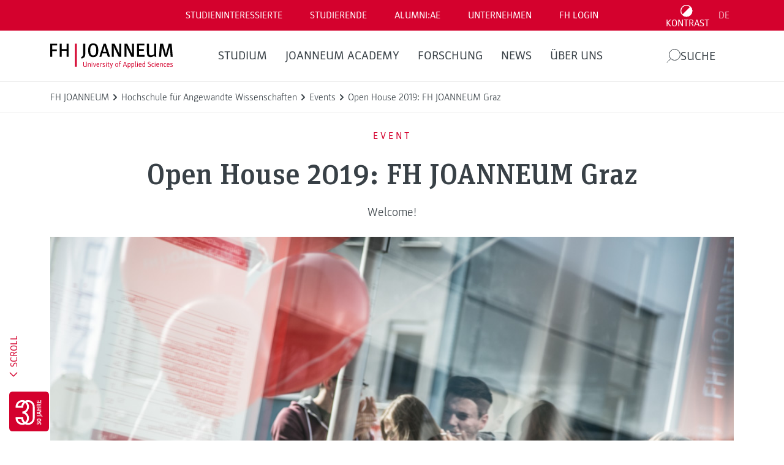

--- FILE ---
content_type: text/html; charset=UTF-8
request_url: https://www.fh-joanneum.at/veranstaltung/open-house-2019-fh-joanneum-graz/
body_size: 51611
content:
<!doctype html>
<html dir="ltr" lang="de-DE" prefix="og: https://ogp.me/ns#" style="--header-height: 137px;--major-subpage-header-height: 300px">

<head>
  <meta charset="utf-8">
  <meta name="viewport" content="width=device-width, initial-scale=1">

  <link rel="apple-touch-icon" sizes="180x180" href="https://www.fh-joanneum.at/app/themes/fh/public/images/favicons/apple-touch-icon.73785e.png">
  <link rel="icon" type="image/png" sizes="32x32" href="https://www.fh-joanneum.at/app/themes/fh/public/images/favicons/favicon-32x32.d184d0.png">
  <link rel="icon" type="image/png" sizes="16x16" href="https://www.fh-joanneum.at/app/themes/fh/public/images/favicons/favicon-16x16.f4cf68.png">
  <link rel="manifest" href="https://www.fh-joanneum.at/app/themes/fh/public/images/favicons/site.5ead35.webmanifest">
  <link rel="mask-icon" href="https://www.fh-joanneum.at/app/themes/fh/public/images/favicons/safari-pinned-tab.e17798.svg" color="#5bbad5">
  <link rel="shortcut icon" href="https://www.fh-joanneum.at/app/themes/fh/public/images/favicons/favicon.35101b.ico">
  <meta name="msapplication-TileColor" content="#b91d47">
  <meta name="msapplication-config" content="https://www.fh-joanneum.at/app/themes/fh/public/images/favicons/browserconfig.4e29f5.xml">
  <meta name="theme-color" content="#ffffff">

  <!--
################################
||                            ||
||      fh-joanneum.at        ||
||                            ||
||         created by         ||
||       CONVERSORY Lab       ||
||       conversory.net       ||
||                            ||
################################
    -->
  <title>Open House 2019: FH JOANNEUM Graz</title>

		<!-- All in One SEO 4.6.2 - aioseo.com -->
		<meta name="description" content="Die FH JOANNEUM lädt zum Open House 2018 am Standort Graz ein." />
		<meta name="robots" content="max-image-preview:large" />
		<link rel="canonical" href="https://www.fh-joanneum.at/veranstaltung/open-house-2019-fh-joanneum-graz/" />
		<meta name="generator" content="All in One SEO (AIOSEO) 4.6.2" />
		<meta property="og:locale" content="de_DE" />
		<meta property="og:site_name" content="FH JOANNEUM" />
		<meta property="og:type" content="article" />
		<meta property="og:title" content="Open House 2019: FH JOANNEUM Graz" />
		<meta property="og:description" content="Die FH JOANNEUM lädt zum Open House 2018 am Standort Graz ein." />
		<meta property="og:url" content="https://www.fh-joanneum.at/veranstaltung/open-house-2019-fh-joanneum-graz/" />
		<meta property="article:tag" content="management" />
		<meta property="article:tag" content="graz" />
		<meta property="article:tag" content="engineering" />
		<meta property="article:published_time" content="2018-03-22T14:35:38+00:00" />
		<meta property="article:modified_time" content="2020-12-17T15:11:17+00:00" />
		<meta name="twitter:card" content="summary_large_image" />
		<meta name="twitter:title" content="Open House 2019: FH JOANNEUM Graz" />
		<meta name="twitter:description" content="Die FH JOANNEUM lädt zum Open House 2018 am Standort Graz ein." />
		<meta name="twitter:label1" content="Written by" />
		<meta name="twitter:data1" content="Tina Stadler" />
		<script type="application/ld+json" class="aioseo-schema">
			{"@context":"https:\/\/schema.org","@graph":[{"@type":"BreadcrumbList","@id":"https:\/\/www.fh-joanneum.at\/veranstaltung\/open-house-2019-fh-joanneum-graz\/#breadcrumblist","itemListElement":[{"@type":"ListItem","@id":"https:\/\/www.fh-joanneum.at\/#listItem","position":1,"name":"Home","item":"https:\/\/www.fh-joanneum.at\/","nextItem":"https:\/\/www.fh-joanneum.at\/veranstaltung\/open-house-2019-fh-joanneum-graz\/#listItem"},{"@type":"ListItem","@id":"https:\/\/www.fh-joanneum.at\/veranstaltung\/open-house-2019-fh-joanneum-graz\/#listItem","position":2,"name":"Open House 2019: FH JOANNEUM Graz","previousItem":"https:\/\/www.fh-joanneum.at\/#listItem"}]},{"@type":"Organization","@id":"https:\/\/www.fh-joanneum.at\/#organization","name":"FH JOANNEUM","url":"https:\/\/www.fh-joanneum.at\/","logo":{"@type":"ImageObject","url":"https:\/\/cdn3.fh-joanneum.at\/media\/2016\/03\/fotos-und-logos-8-e1582635146848.jpg","@id":"https:\/\/www.fh-joanneum.at\/veranstaltung\/open-house-2019-fh-joanneum-graz\/#organizationLogo","width":1654,"height":709,"caption":"FH JOANNEUM - Logo"},"image":{"@id":"https:\/\/www.fh-joanneum.at\/veranstaltung\/open-house-2019-fh-joanneum-graz\/#organizationLogo"}},{"@type":"Person","@id":"https:\/\/www.fh-joanneum.at\/news\/author\/tina-stadler\/#author","url":"https:\/\/www.fh-joanneum.at\/news\/author\/tina-stadler\/","name":"Tina Stadler","image":{"@type":"ImageObject","@id":"https:\/\/www.fh-joanneum.at\/veranstaltung\/open-house-2019-fh-joanneum-graz\/#authorImage","url":"https:\/\/secure.gravatar.com\/avatar\/7c01af1051f93fd716cbc20d7cbdbb1c?s=96&d=mm&r=g","width":96,"height":96,"caption":"Tina Stadler"}},{"@type":"WebPage","@id":"https:\/\/www.fh-joanneum.at\/veranstaltung\/open-house-2019-fh-joanneum-graz\/#webpage","url":"https:\/\/www.fh-joanneum.at\/veranstaltung\/open-house-2019-fh-joanneum-graz\/","name":"Open House 2019: FH JOANNEUM Graz","description":"Die FH JOANNEUM l\u00e4dt zum Open House 2018 am Standort Graz ein.","inLanguage":"de-DE","isPartOf":{"@id":"https:\/\/www.fh-joanneum.at\/#website"},"breadcrumb":{"@id":"https:\/\/www.fh-joanneum.at\/veranstaltung\/open-house-2019-fh-joanneum-graz\/#breadcrumblist"},"author":{"@id":"https:\/\/www.fh-joanneum.at\/news\/author\/tina-stadler\/#author"},"creator":{"@id":"https:\/\/www.fh-joanneum.at\/news\/author\/tina-stadler\/#author"},"image":{"@type":"ImageObject","url":"https:\/\/cdn3.fh-joanneum.at\/media\/2018\/03\/open-house-2019-fh-joanneum-graz.jpg","@id":"https:\/\/www.fh-joanneum.at\/veranstaltung\/open-house-2019-fh-joanneum-graz\/#mainImage","width":1000,"height":667,"caption":"Open House 2019: FH JOANNEUM Graz"},"primaryImageOfPage":{"@id":"https:\/\/www.fh-joanneum.at\/veranstaltung\/open-house-2019-fh-joanneum-graz\/#mainImage"},"datePublished":"2018-03-22T16:35:38+01:00","dateModified":"2020-12-17T17:11:17+01:00"},{"@type":"WebSite","@id":"https:\/\/www.fh-joanneum.at\/#website","url":"https:\/\/www.fh-joanneum.at\/","name":"FH JOANNEUM","inLanguage":"de-DE","publisher":{"@id":"https:\/\/www.fh-joanneum.at\/#organization"}}]}
		</script>
		<!-- All in One SEO -->

<link rel="alternate" hreflang="de" href="https://www.fh-joanneum.at/veranstaltung/open-house-2019-fh-joanneum-graz/" />
<link rel="alternate" hreflang="x-default" href="https://www.fh-joanneum.at/veranstaltung/open-house-2019-fh-joanneum-graz/" />
<script>
window._wpemojiSettings = {"baseUrl":"https:\/\/s.w.org\/images\/core\/emoji\/15.0.3\/72x72\/","ext":".png","svgUrl":"https:\/\/s.w.org\/images\/core\/emoji\/15.0.3\/svg\/","svgExt":".svg","source":{"concatemoji":"https:\/\/www.fh-joanneum.at\/wp\/wp-includes\/js\/wp-emoji-release.min.js?ver=1d0d0f85bcce3630ba811ba7bc9f70ed"}};
/*! This file is auto-generated */
!function(i,n){var o,s,e;function c(e){try{var t={supportTests:e,timestamp:(new Date).valueOf()};sessionStorage.setItem(o,JSON.stringify(t))}catch(e){}}function p(e,t,n){e.clearRect(0,0,e.canvas.width,e.canvas.height),e.fillText(t,0,0);var t=new Uint32Array(e.getImageData(0,0,e.canvas.width,e.canvas.height).data),r=(e.clearRect(0,0,e.canvas.width,e.canvas.height),e.fillText(n,0,0),new Uint32Array(e.getImageData(0,0,e.canvas.width,e.canvas.height).data));return t.every(function(e,t){return e===r[t]})}function u(e,t,n){switch(t){case"flag":return n(e,"\ud83c\udff3\ufe0f\u200d\u26a7\ufe0f","\ud83c\udff3\ufe0f\u200b\u26a7\ufe0f")?!1:!n(e,"\ud83c\uddfa\ud83c\uddf3","\ud83c\uddfa\u200b\ud83c\uddf3")&&!n(e,"\ud83c\udff4\udb40\udc67\udb40\udc62\udb40\udc65\udb40\udc6e\udb40\udc67\udb40\udc7f","\ud83c\udff4\u200b\udb40\udc67\u200b\udb40\udc62\u200b\udb40\udc65\u200b\udb40\udc6e\u200b\udb40\udc67\u200b\udb40\udc7f");case"emoji":return!n(e,"\ud83d\udc26\u200d\u2b1b","\ud83d\udc26\u200b\u2b1b")}return!1}function f(e,t,n){var r="undefined"!=typeof WorkerGlobalScope&&self instanceof WorkerGlobalScope?new OffscreenCanvas(300,150):i.createElement("canvas"),a=r.getContext("2d",{willReadFrequently:!0}),o=(a.textBaseline="top",a.font="600 32px Arial",{});return e.forEach(function(e){o[e]=t(a,e,n)}),o}function t(e){var t=i.createElement("script");t.src=e,t.defer=!0,i.head.appendChild(t)}"undefined"!=typeof Promise&&(o="wpEmojiSettingsSupports",s=["flag","emoji"],n.supports={everything:!0,everythingExceptFlag:!0},e=new Promise(function(e){i.addEventListener("DOMContentLoaded",e,{once:!0})}),new Promise(function(t){var n=function(){try{var e=JSON.parse(sessionStorage.getItem(o));if("object"==typeof e&&"number"==typeof e.timestamp&&(new Date).valueOf()<e.timestamp+604800&&"object"==typeof e.supportTests)return e.supportTests}catch(e){}return null}();if(!n){if("undefined"!=typeof Worker&&"undefined"!=typeof OffscreenCanvas&&"undefined"!=typeof URL&&URL.createObjectURL&&"undefined"!=typeof Blob)try{var e="postMessage("+f.toString()+"("+[JSON.stringify(s),u.toString(),p.toString()].join(",")+"));",r=new Blob([e],{type:"text/javascript"}),a=new Worker(URL.createObjectURL(r),{name:"wpTestEmojiSupports"});return void(a.onmessage=function(e){c(n=e.data),a.terminate(),t(n)})}catch(e){}c(n=f(s,u,p))}t(n)}).then(function(e){for(var t in e)n.supports[t]=e[t],n.supports.everything=n.supports.everything&&n.supports[t],"flag"!==t&&(n.supports.everythingExceptFlag=n.supports.everythingExceptFlag&&n.supports[t]);n.supports.everythingExceptFlag=n.supports.everythingExceptFlag&&!n.supports.flag,n.DOMReady=!1,n.readyCallback=function(){n.DOMReady=!0}}).then(function(){return e}).then(function(){var e;n.supports.everything||(n.readyCallback(),(e=n.source||{}).concatemoji?t(e.concatemoji):e.wpemoji&&e.twemoji&&(t(e.twemoji),t(e.wpemoji)))}))}((window,document),window._wpemojiSettings);
</script>
<style id='wp-emoji-styles-inline-css'>

	img.wp-smiley, img.emoji {
		display: inline !important;
		border: none !important;
		box-shadow: none !important;
		height: 1em !important;
		width: 1em !important;
		margin: 0 0.07em !important;
		vertical-align: -0.1em !important;
		background: none !important;
		padding: 0 !important;
	}
</style>
<link rel='stylesheet' id='wp-block-library-css' href='https://www.fh-joanneum.at/wp/wp-includes/css/dist/block-library/style.min.css?ver=1d0d0f85bcce3630ba811ba7bc9f70ed' media='all' />
<style id='safe-svg-svg-icon-style-inline-css'>
.safe-svg-cover{text-align:center}.safe-svg-cover .safe-svg-inside{display:inline-block;max-width:100%}.safe-svg-cover svg{height:100%;max-height:100%;max-width:100%;width:100%}

</style>
<style id='global-styles-inline-css'>
body{--wp--preset--color--black: #000000;--wp--preset--color--cyan-bluish-gray: #abb8c3;--wp--preset--color--white: #ffffff;--wp--preset--color--pale-pink: #f78da7;--wp--preset--color--vivid-red: #cf2e2e;--wp--preset--color--luminous-vivid-orange: #ff6900;--wp--preset--color--luminous-vivid-amber: #fcb900;--wp--preset--color--light-green-cyan: #7bdcb5;--wp--preset--color--vivid-green-cyan: #00d084;--wp--preset--color--pale-cyan-blue: #8ed1fc;--wp--preset--color--vivid-cyan-blue: #0693e3;--wp--preset--color--vivid-purple: #9b51e0;--wp--preset--gradient--vivid-cyan-blue-to-vivid-purple: linear-gradient(135deg,rgba(6,147,227,1) 0%,rgb(155,81,224) 100%);--wp--preset--gradient--light-green-cyan-to-vivid-green-cyan: linear-gradient(135deg,rgb(122,220,180) 0%,rgb(0,208,130) 100%);--wp--preset--gradient--luminous-vivid-amber-to-luminous-vivid-orange: linear-gradient(135deg,rgba(252,185,0,1) 0%,rgba(255,105,0,1) 100%);--wp--preset--gradient--luminous-vivid-orange-to-vivid-red: linear-gradient(135deg,rgba(255,105,0,1) 0%,rgb(207,46,46) 100%);--wp--preset--gradient--very-light-gray-to-cyan-bluish-gray: linear-gradient(135deg,rgb(238,238,238) 0%,rgb(169,184,195) 100%);--wp--preset--gradient--cool-to-warm-spectrum: linear-gradient(135deg,rgb(74,234,220) 0%,rgb(151,120,209) 20%,rgb(207,42,186) 40%,rgb(238,44,130) 60%,rgb(251,105,98) 80%,rgb(254,248,76) 100%);--wp--preset--gradient--blush-light-purple: linear-gradient(135deg,rgb(255,206,236) 0%,rgb(152,150,240) 100%);--wp--preset--gradient--blush-bordeaux: linear-gradient(135deg,rgb(254,205,165) 0%,rgb(254,45,45) 50%,rgb(107,0,62) 100%);--wp--preset--gradient--luminous-dusk: linear-gradient(135deg,rgb(255,203,112) 0%,rgb(199,81,192) 50%,rgb(65,88,208) 100%);--wp--preset--gradient--pale-ocean: linear-gradient(135deg,rgb(255,245,203) 0%,rgb(182,227,212) 50%,rgb(51,167,181) 100%);--wp--preset--gradient--electric-grass: linear-gradient(135deg,rgb(202,248,128) 0%,rgb(113,206,126) 100%);--wp--preset--gradient--midnight: linear-gradient(135deg,rgb(2,3,129) 0%,rgb(40,116,252) 100%);--wp--preset--font-size--small: 13px;--wp--preset--font-size--medium: 20px;--wp--preset--font-size--large: 36px;--wp--preset--font-size--x-large: 42px;--wp--preset--spacing--20: 0.44rem;--wp--preset--spacing--30: 0.67rem;--wp--preset--spacing--40: 1rem;--wp--preset--spacing--50: 1.5rem;--wp--preset--spacing--60: 2.25rem;--wp--preset--spacing--70: 3.38rem;--wp--preset--spacing--80: 5.06rem;--wp--preset--shadow--natural: 6px 6px 9px rgba(0, 0, 0, 0.2);--wp--preset--shadow--deep: 12px 12px 50px rgba(0, 0, 0, 0.4);--wp--preset--shadow--sharp: 6px 6px 0px rgba(0, 0, 0, 0.2);--wp--preset--shadow--outlined: 6px 6px 0px -3px rgba(255, 255, 255, 1), 6px 6px rgba(0, 0, 0, 1);--wp--preset--shadow--crisp: 6px 6px 0px rgba(0, 0, 0, 1);}body { margin: 0; }.wp-site-blocks > .alignleft { float: left; margin-right: 2em; }.wp-site-blocks > .alignright { float: right; margin-left: 2em; }.wp-site-blocks > .aligncenter { justify-content: center; margin-left: auto; margin-right: auto; }:where(.is-layout-flex){gap: 0.5em;}:where(.is-layout-grid){gap: 0.5em;}body .is-layout-flow > .alignleft{float: left;margin-inline-start: 0;margin-inline-end: 2em;}body .is-layout-flow > .alignright{float: right;margin-inline-start: 2em;margin-inline-end: 0;}body .is-layout-flow > .aligncenter{margin-left: auto !important;margin-right: auto !important;}body .is-layout-constrained > .alignleft{float: left;margin-inline-start: 0;margin-inline-end: 2em;}body .is-layout-constrained > .alignright{float: right;margin-inline-start: 2em;margin-inline-end: 0;}body .is-layout-constrained > .aligncenter{margin-left: auto !important;margin-right: auto !important;}body .is-layout-constrained > :where(:not(.alignleft):not(.alignright):not(.alignfull)){max-width: var(--wp--style--global--content-size);margin-left: auto !important;margin-right: auto !important;}body .is-layout-constrained > .alignwide{max-width: var(--wp--style--global--wide-size);}body .is-layout-flex{display: flex;}body .is-layout-flex{flex-wrap: wrap;align-items: center;}body .is-layout-flex > *{margin: 0;}body .is-layout-grid{display: grid;}body .is-layout-grid > *{margin: 0;}body{padding-top: 0px;padding-right: 0px;padding-bottom: 0px;padding-left: 0px;}a:where(:not(.wp-element-button)){text-decoration: underline;}.wp-element-button, .wp-block-button__link{background-color: #32373c;border-width: 0;color: #fff;font-family: inherit;font-size: inherit;line-height: inherit;padding: calc(0.667em + 2px) calc(1.333em + 2px);text-decoration: none;}.has-black-color{color: var(--wp--preset--color--black) !important;}.has-cyan-bluish-gray-color{color: var(--wp--preset--color--cyan-bluish-gray) !important;}.has-white-color{color: var(--wp--preset--color--white) !important;}.has-pale-pink-color{color: var(--wp--preset--color--pale-pink) !important;}.has-vivid-red-color{color: var(--wp--preset--color--vivid-red) !important;}.has-luminous-vivid-orange-color{color: var(--wp--preset--color--luminous-vivid-orange) !important;}.has-luminous-vivid-amber-color{color: var(--wp--preset--color--luminous-vivid-amber) !important;}.has-light-green-cyan-color{color: var(--wp--preset--color--light-green-cyan) !important;}.has-vivid-green-cyan-color{color: var(--wp--preset--color--vivid-green-cyan) !important;}.has-pale-cyan-blue-color{color: var(--wp--preset--color--pale-cyan-blue) !important;}.has-vivid-cyan-blue-color{color: var(--wp--preset--color--vivid-cyan-blue) !important;}.has-vivid-purple-color{color: var(--wp--preset--color--vivid-purple) !important;}.has-black-background-color{background-color: var(--wp--preset--color--black) !important;}.has-cyan-bluish-gray-background-color{background-color: var(--wp--preset--color--cyan-bluish-gray) !important;}.has-white-background-color{background-color: var(--wp--preset--color--white) !important;}.has-pale-pink-background-color{background-color: var(--wp--preset--color--pale-pink) !important;}.has-vivid-red-background-color{background-color: var(--wp--preset--color--vivid-red) !important;}.has-luminous-vivid-orange-background-color{background-color: var(--wp--preset--color--luminous-vivid-orange) !important;}.has-luminous-vivid-amber-background-color{background-color: var(--wp--preset--color--luminous-vivid-amber) !important;}.has-light-green-cyan-background-color{background-color: var(--wp--preset--color--light-green-cyan) !important;}.has-vivid-green-cyan-background-color{background-color: var(--wp--preset--color--vivid-green-cyan) !important;}.has-pale-cyan-blue-background-color{background-color: var(--wp--preset--color--pale-cyan-blue) !important;}.has-vivid-cyan-blue-background-color{background-color: var(--wp--preset--color--vivid-cyan-blue) !important;}.has-vivid-purple-background-color{background-color: var(--wp--preset--color--vivid-purple) !important;}.has-black-border-color{border-color: var(--wp--preset--color--black) !important;}.has-cyan-bluish-gray-border-color{border-color: var(--wp--preset--color--cyan-bluish-gray) !important;}.has-white-border-color{border-color: var(--wp--preset--color--white) !important;}.has-pale-pink-border-color{border-color: var(--wp--preset--color--pale-pink) !important;}.has-vivid-red-border-color{border-color: var(--wp--preset--color--vivid-red) !important;}.has-luminous-vivid-orange-border-color{border-color: var(--wp--preset--color--luminous-vivid-orange) !important;}.has-luminous-vivid-amber-border-color{border-color: var(--wp--preset--color--luminous-vivid-amber) !important;}.has-light-green-cyan-border-color{border-color: var(--wp--preset--color--light-green-cyan) !important;}.has-vivid-green-cyan-border-color{border-color: var(--wp--preset--color--vivid-green-cyan) !important;}.has-pale-cyan-blue-border-color{border-color: var(--wp--preset--color--pale-cyan-blue) !important;}.has-vivid-cyan-blue-border-color{border-color: var(--wp--preset--color--vivid-cyan-blue) !important;}.has-vivid-purple-border-color{border-color: var(--wp--preset--color--vivid-purple) !important;}.has-vivid-cyan-blue-to-vivid-purple-gradient-background{background: var(--wp--preset--gradient--vivid-cyan-blue-to-vivid-purple) !important;}.has-light-green-cyan-to-vivid-green-cyan-gradient-background{background: var(--wp--preset--gradient--light-green-cyan-to-vivid-green-cyan) !important;}.has-luminous-vivid-amber-to-luminous-vivid-orange-gradient-background{background: var(--wp--preset--gradient--luminous-vivid-amber-to-luminous-vivid-orange) !important;}.has-luminous-vivid-orange-to-vivid-red-gradient-background{background: var(--wp--preset--gradient--luminous-vivid-orange-to-vivid-red) !important;}.has-very-light-gray-to-cyan-bluish-gray-gradient-background{background: var(--wp--preset--gradient--very-light-gray-to-cyan-bluish-gray) !important;}.has-cool-to-warm-spectrum-gradient-background{background: var(--wp--preset--gradient--cool-to-warm-spectrum) !important;}.has-blush-light-purple-gradient-background{background: var(--wp--preset--gradient--blush-light-purple) !important;}.has-blush-bordeaux-gradient-background{background: var(--wp--preset--gradient--blush-bordeaux) !important;}.has-luminous-dusk-gradient-background{background: var(--wp--preset--gradient--luminous-dusk) !important;}.has-pale-ocean-gradient-background{background: var(--wp--preset--gradient--pale-ocean) !important;}.has-electric-grass-gradient-background{background: var(--wp--preset--gradient--electric-grass) !important;}.has-midnight-gradient-background{background: var(--wp--preset--gradient--midnight) !important;}.has-small-font-size{font-size: var(--wp--preset--font-size--small) !important;}.has-medium-font-size{font-size: var(--wp--preset--font-size--medium) !important;}.has-large-font-size{font-size: var(--wp--preset--font-size--large) !important;}.has-x-large-font-size{font-size: var(--wp--preset--font-size--x-large) !important;}
.wp-block-navigation a:where(:not(.wp-element-button)){color: inherit;}
:where(.wp-block-post-template.is-layout-flex){gap: 1.25em;}:where(.wp-block-post-template.is-layout-grid){gap: 1.25em;}
:where(.wp-block-columns.is-layout-flex){gap: 2em;}:where(.wp-block-columns.is-layout-grid){gap: 2em;}
.wp-block-pullquote{font-size: 1.5em;line-height: 1.6;}
</style>
<link rel='stylesheet' id='fhin-css' href='https://www.fh-joanneum.at/app/plugins/fhin/public/css/fhin-public.css?ver=1.0.0' media='all' />
<link rel='stylesheet' id='wpml-blocks-css' href='https://www.fh-joanneum.at/app/plugins/sitepress-multilingual-cms/dist/css/blocks/styles.css?ver=4.6.9' media='all' />
<link rel='stylesheet' id='wpml-legacy-horizontal-list-0-css' href='https://www.fh-joanneum.at/app/plugins/sitepress-multilingual-cms/templates/language-switchers/legacy-list-horizontal/style.min.css?ver=1' media='all' />
<link rel='stylesheet' id='newsletter-css' href='https://www.fh-joanneum.at/app/plugins/newsletter/style.css?ver=8.3.1' media='all' />
<link rel='stylesheet' id='borlabs-cookie-custom-css' href='https://www.fh-joanneum.at/app/cache/borlabs-cookie/1/borlabs-cookie-1-de.css?ver=3.0.1-205' media='all' />
<link rel='stylesheet' id='app/0-css' href='https://www.fh-joanneum.at/app/themes/fh/public/css/app.86f170.css' media='all' />
<script id="wpml-cookie-js-extra">
var wpml_cookies = {"wp-wpml_current_language":{"value":"de","expires":1,"path":"\/"}};
var wpml_cookies = {"wp-wpml_current_language":{"value":"de","expires":1,"path":"\/"}};
</script>
<script src="https://www.fh-joanneum.at/app/plugins/sitepress-multilingual-cms/res/js/cookies/language-cookie.js?ver=4.6.9" id="wpml-cookie-js" defer data-wp-strategy="defer"></script>
<script src="https://www.fh-joanneum.at/wp/wp-includes/js/jquery/jquery.min.js?ver=3.7.1" id="jquery-core-js"></script>
<script src="https://www.fh-joanneum.at/wp/wp-includes/js/jquery/jquery-migrate.min.js?ver=3.4.1" id="jquery-migrate-js"></script>
<script src="https://www.fh-joanneum.at/app/plugins/fhin/public/js/fhin-public.js?ver=1.0.0" id="fhin-js"></script>
<script data-no-optimize="1" data-no-minify="1" data-cfasync="false" src="https://www.fh-joanneum.at/app/cache/borlabs-cookie/1/borlabs-cookie-config-de.json.js?ver=3.0.1-272" id="borlabs-cookie-config-js"></script>
<script data-no-optimize="1" data-no-minify="1" data-cfasync="false" type='module' src="https://www.fh-joanneum.at/app/plugins/borlabs-cookie/assets/javascript/borlabs-cookie-prioritize.min.js?ver=3.0.1-272" id="borlabs-cookie-prioritize-js"></script>
<link rel="https://api.w.org/" href="https://www.fh-joanneum.at/wp-json/" /><link rel="alternate" type="application/json" href="https://www.fh-joanneum.at/wp-json/wp/v2/event/10024357" /><link rel="EditURI" type="application/rsd+xml" title="RSD" href="https://www.fh-joanneum.at/wp/xmlrpc.php?rsd" />

<link rel='shortlink' href='https://www.fh-joanneum.at/?p=10024357' />
<link rel="alternate" type="application/json+oembed" href="https://www.fh-joanneum.at/wp-json/oembed/1.0/embed?url=https%3A%2F%2Fwww.fh-joanneum.at%2Fveranstaltung%2Fopen-house-2019-fh-joanneum-graz%2F" />
<link rel="alternate" type="text/xml+oembed" href="https://www.fh-joanneum.at/wp-json/oembed/1.0/embed?url=https%3A%2F%2Fwww.fh-joanneum.at%2Fveranstaltung%2Fopen-house-2019-fh-joanneum-graz%2F&#038;format=xml" />
<meta name="generator" content="WPML ver:4.6.9 stt:1,3;" />
<!-- Analytics by WP Statistics v14.8.1 - https://wp-statistics.com/ -->
<script data-borlabs-cookie-script-blocker-ignore>
if ('{{ iab-tcf-enabled }}' === '1' && ('0' === '1' || '1' === '1')) {
	window['gtag_enable_tcf_support'] = true;
}
window.dataLayer = window.dataLayer || [];
if (typeof gtag !== 'function') { function gtag(){dataLayer.push(arguments);} }
gtag('set', 'developer_id.dYjRjMm', true);
if('0' === '1' || '1' === '1') {
	gtag('consent', 'default', {
		'ad_storage': 'denied',
		'ad_user_data': 'denied',
		'ad_personalization': 'denied',
		'analytics_storage': 'denied',
		'functionality_storage': 'denied',
		'personalization_storage': 'denied',
		'security_storage': 'denied',
		'wait_for_update': 500,
    });
}
if('0' === '1') {
    gtag("js", new Date());
    gtag("config", "UA-xxx", { "anonymize_ip": true });

    (function (w, d, s, i) {
    var f = d.getElementsByTagName(s)[0],
        j = d.createElement(s);
    j.async = true;
    j.src =
        "https://www.googletagmanager.com/gtag/js?id=" + i;
    f.parentNode.insertBefore(j, f);
    })(window, document, "script", "UA-xxx");
}
</script><script data-no-optimize="1" data-no-minify="1" data-cfasync="false" data-borlabs-cookie-script-blocker-ignore>
if ('{{ iab-tcf-enabled }}' === '1' && ('0' === '1' || '1' === '1')) {
	window['gtag_enable_tcf_support'] = true;
}
if('1' === '1' || '0' === '1') {
	window.dataLayer = window.dataLayer || [];
	if (typeof gtag !== 'function') { function gtag(){dataLayer.push(arguments);} }
	gtag('consent', 'default', {
		'ad_storage': 'denied',
		'ad_user_data': 'denied',
		'ad_personalization': 'denied',
		'analytics_storage': 'denied',
		'functionality_storage': 'denied',
		'personalization_storage': 'denied',
		'security_storage': 'denied',
		'wait_for_update': 500,
    });
}
if ('0' === '1') {
	document.addEventListener('borlabs-cookie-after-init', function () {
		window.BorlabsCookie.Unblock.unblockScriptBlockerId('google-analytics-four');
	});
}
</script><script data-no-optimize="1" data-no-minify="1" data-cfasync="false" data-borlabs-cookie-script-blocker-ignore>
	if ('{{ iab-tcf-enabled }}' === '1' && '1' === '1') {
		window['gtag_enable_tcf_support'] = true;
	}
	window.dataLayer = window.dataLayer || [];
	if (typeof gtag !== 'function') { function gtag(){dataLayer.push(arguments);} }
	gtag('set', 'developer_id.dYjRjMm', true);
	if ('1' === '1') {
		gtag('consent', 'default', {
			'ad_storage': 'denied',
			'ad_user_data': 'denied',
			'ad_personalization': 'denied',
			'analytics_storage': 'denied',
			'functionality_storage': 'denied',
			'personalization_storage': 'denied',
			'security_storage': 'denied',
			'wait_for_update': 500,
		});
		gtag('set', 'ads_data_redaction', true);
	}
	
	if('0' === '1') {
		var url = new URL(window.location.href);
				
		if ((url.searchParams.has('gtm_debug') && url.searchParams.get('gtm_debug') !== '') || document.cookie.indexOf('__TAG_ASSISTANT=') !== -1 || document.documentElement.hasAttribute('data-tag-assistant-present')) {
			(function(w,d,s,l,i){w[l]=w[l]||[];w[l].push({"gtm.start":
new Date().getTime(),event:"gtm.js"});var f=d.getElementsByTagName(s)[0],
j=d.createElement(s),dl=l!="dataLayer"?"&l="+l:"";j.async=true;j.src=
"https://www.googletagmanager.com/gtm.js?id="+i+dl;f.parentNode.insertBefore(j,f);
})(window,document,"script","dataLayer","GTM-57Z6DDX");
		} else {
			(function(w,d,s,l,i){w[l]=w[l]||[];w[l].push({"gtm.start":
new Date().getTime(),event:"gtm.js"});var f=d.getElementsByTagName(s)[0],
j=d.createElement(s),dl=l!="dataLayer"?"&l="+l:"";j.async=true;j.src=
"{{ upload-dir }}/"+i+'.js?ver={{ gtm-local-cache-version }}';f.parentNode.insertBefore(j,f);
})(window,document,"script","dataLayer","GTM-57Z6DDX");
		}
  	}
  	
	(function () {
		var serviceGroupActive = function (serviceGroup) {
			if (typeof(BorlabsCookie.ServiceGroups.serviceGroups[serviceGroup]) === 'undefined') {
				return false;
			}

			if (typeof(BorlabsCookie.Cookie.getPluginCookie().consents[serviceGroup]) === 'undefined') {
				return false;
			}
			var consents = BorlabsCookie.Cookie.getPluginCookie().consents[serviceGroup];
			for (var service of BorlabsCookie.ServiceGroups.serviceGroups[serviceGroup].serviceIds) {
				if (!consents.includes(service)) {
					return false;
				}
			}
			return true;
		};
		var borlabsCookieConsentChangeHandler = function () {
			window.dataLayer = window.dataLayer || [];
			if (typeof gtag !== 'function') { function gtag(){dataLayer.push(arguments);} }
			
			if ('1' === '1') {
				if ('{{ iab-tcf-enabled }}' === '1') {
					gtag('consent', 'update', {
						'analytics_storage': serviceGroupActive('statistics') === true ? 'granted' : 'denied',
						'functionality_storage': serviceGroupActive('statistics') === true ? 'granted' : 'denied',
						'personalization_storage': serviceGroupActive('marketing') === true ? 'granted' : 'denied',
						'security_storage': serviceGroupActive('statistics') === true ? 'granted' : 'denied',
					});
				} else {
					gtag('consent', 'update', {
						'ad_storage': serviceGroupActive('marketing') === true ? 'granted' : 'denied',
						'ad_user_data': serviceGroupActive('marketing') === true ? 'granted' : 'denied',
						'ad_personalization': serviceGroupActive('marketing') === true ? 'granted' : 'denied',
						'analytics_storage': serviceGroupActive('statistics') === true ? 'granted' : 'denied',
						'functionality_storage': serviceGroupActive('statistics') === true ? 'granted' : 'denied',
						'personalization_storage': serviceGroupActive('marketing') === true ? 'granted' : 'denied',
						'security_storage': serviceGroupActive('statistics') === true ? 'granted' : 'denied',
					});
				}
			}
			
			var consents = BorlabsCookie.Cookie.getPluginCookie().consents;
			for (var serviceGroup in consents) {
				for (var service of consents[serviceGroup]) {
					if (!window.BorlabsCookieGtmPackageSentEvents.includes(service) && service !== 'borlabs-cookie') {
						window.dataLayer.push({
							event: 'borlabs-cookie-opt-in-'+service,
						});
						window.BorlabsCookieGtmPackageSentEvents.push(service);
					}
				}
			}
		  	var afterConsentsEvent = document.createEvent('Event');
		    afterConsentsEvent.initEvent('borlabs-cookie-google-tag-manager-after-consents', true, true);
		  	document.dispatchEvent(afterConsentsEvent);
		};
		window.BorlabsCookieGtmPackageSentEvents = [];
		document.addEventListener('borlabs-cookie-consent-saved', borlabsCookieConsentChangeHandler);
		document.addEventListener('borlabs-cookie-handle-unblock', borlabsCookieConsentChangeHandler);
	})();
</script><link rel="icon" href="https://cdn3.fh-joanneum.at/media/2023/11/cropped-favicon-192x192-1-32x32.png" sizes="32x32" />
<link rel="icon" href="https://cdn3.fh-joanneum.at/media/2023/11/cropped-favicon-192x192-1-192x192.png" sizes="192x192" />
<link rel="apple-touch-icon" href="https://cdn3.fh-joanneum.at/media/2023/11/cropped-favicon-192x192-1-180x180.png" />
<meta name="msapplication-TileImage" content="https://cdn3.fh-joanneum.at/media/2023/11/cropped-favicon-192x192-1-270x270.png" />
  <style type="text/css">
    body {
      opacity: 0.01;
    }
  </style>
</head>

<body class="event-template-default single single-event postid-10024357 wp-embed-responsive show-chat open-house-2019-fh-joanneum-graz">
    
  <div id="app">
    <a
    class="visually-hidden-focusable"
    href="#main"
>
    Direkt zum Inhalt wechseln
</a>

<header
    class="banner"
    x-data="navigation"
    x-init="init()"
>
    <div class="desktop-navigation">

        <div class="top-menu">
            <div class="container-fluid fh-bg-color">
                <div class="container-xl">
                    <div class="row">
                        <div class="col-12">
                            <div class="top-menu-wrapper">
                                <div class="top-menu-nav">
                                                                                                                        <button
                                                @click="toggleSubMenu('submenu-studieninteressierte')"
                                                :aria-expanded="isSubMenuActive('submenu-studieninteressierte')"
                                                :aria-controls="'submenu-studieninteressierte'"
                                                :id="'submenu-studieninteressierte-trigger'"
                                                aria-haspopup="true"
                                            >Studieninteressierte</button>
                                                                                    <button
                                                @click="toggleSubMenu('submenu-studierende')"
                                                :aria-expanded="isSubMenuActive('submenu-studierende')"
                                                :aria-controls="'submenu-studierende'"
                                                :id="'submenu-studierende-trigger'"
                                                aria-haspopup="true"
                                            >STUDIERENDE</button>
                                                                                    <button
                                                @click="toggleSubMenu('submenu-alumniae')"
                                                :aria-expanded="isSubMenuActive('submenu-alumniae')"
                                                :aria-controls="'submenu-alumniae'"
                                                :id="'submenu-alumniae-trigger'"
                                                aria-haspopup="true"
                                            >ALUMNI:AE</button>
                                                                                    <button
                                                @click="toggleSubMenu('submenu-unternehmen')"
                                                :aria-expanded="isSubMenuActive('submenu-unternehmen')"
                                                :aria-controls="'submenu-unternehmen'"
                                                :id="'submenu-unternehmen-trigger'"
                                                aria-haspopup="true"
                                            >Unternehmen</button>
                                                                                    <button
                                                @click="toggleSubMenu('submenu-fh-login')"
                                                :aria-expanded="isSubMenuActive('submenu-fh-login')"
                                                :aria-controls="'submenu-fh-login'"
                                                :id="'submenu-fh-login-trigger'"
                                                aria-haspopup="true"
                                            >FH LOGIN</button>
                                                                                                            </div>
                                <div class="top-menu-extras">
                                    <button
                                        @click="toggleHighContrast()"
                                        type="button"
                                        class="contrast-switcher-button"
                                        aria-label="Kontrast umschalten"
                                    >
                                        <div class="icon">
                                            <svg class="light" id="contrast-light" viewBox="0 0 17 17" xmlns="http://www.w3.org/2000/svg">
  <g id="Gruppe_2" data-name="Gruppe 2" transform="translate(-1174 -22)">
    <path id="Pfad_60" data-name="Pfad 60" d="M7.5,0A7.5,7.5,0,1,1,0,7.5,7.5,7.5,0,0,1,7.5,0Z" transform="translate(1174 22)" fill="#fff"></path>
    <path id="Differenzmenge_1" data-name="Differenzmenge 1" d="M8.841,19.443h0a7.5,7.5,0,0,1,10.6-10.6l-10.6,10.6Z" transform="translate(1167.201 15.201)" fill="#d4002d"></path>
    <g id="Ellipse_4" data-name="Ellipse 4" transform="translate(1174 22)" fill="none" stroke="#fff" stroke-width="1">
      <circle cx="7.5" cy="7.5" r="7.5" stroke="none"></circle>
      <circle cx="7.5" cy="7.5" r="7" fill="none"></circle>
    </g>
  </g>
</svg>                                            <svg class="dark" id="contrast-dark" viewBox="0 0 17 17" xmlns="http://www.w3.org/2000/svg">
  <g id="Gruppe_2" data-name="Gruppe 2" transform="translate(-1174 -22)">
    <path id="Pfad_60" data-name="Pfad 60" d="M7.5,0A7.5,7.5,0,1,1,0,7.5,7.5,7.5,0,0,1,7.5,0Z" transform="translate(1174 22)" fill="#000"></path>
    <path id="Differenzmenge_1" data-name="Differenzmenge 1" d="M8.841,19.443h0a7.5,7.5,0,0,1,10.6-10.6l-10.6,10.6Z" transform="translate(1167.201 15.201)" fill="#fff"></path>
    <g id="Ellipse_4" data-name="Ellipse 4" transform="translate(1174 22)" fill="none" stroke="#fff" stroke-width="1">
      <circle cx="7.5" cy="7.5" r="7.5" stroke="none"></circle>
      <circle cx="7.5" cy="7.5" r="7" fill="none"></circle>
    </g>
  </g>
</svg>                                        </div>
                                        <span class="text-uppercase">Kontrast</span>
                                    </button>
                                    <div class="language-selector">
                                        <div class="custom-language-switcher">
                    <a
                href="https://www.fh-joanneum.at/veranstaltung/open-house-2019-fh-joanneum-graz/"
                class="active"
            >DE</a>
                        </div>
                                    </div>
                                </div>
                            </div>
                        </div>
                    </div>
                </div>
            </div>
        </div>

        <div class="main-menu">
            <div class="container-fluid bg-glass">
                <div class="container-xl">
                    <div class="row">
                        <div class="col-12">
                            <div class="main-menu-wrapper">
                                <div class="main-menu-home">
                                    <a href="https://www.fh-joanneum.at">
                                        <svg xmlns="http://www.w3.org/2000/svg" viewBox="0 0 283.4 57" width="283.4" height="57">
  <style>
    .st0{fill:#D4002D;} .st1{fill:#000000;}
  </style>
  <path class="st0" d="M76.4 49.1v-7.3h1.4v7.3c0 2.5.4 3.1 2.2 3.1.6 0 1.2-.2 1.5-.3l1.5-.6v-9.6h1.4v9.7c0 .6.1 1.8.1 1.8h-1c-.1-.2-.3-.4-.4-.8l-1.6.7c-.4.2-1.1.4-1.7.4-2.6 0-3.4-1.2-3.4-4.4zM87.2 46.7c0-.6-.1-1.7-.1-1.7h.9c.2.2.2.4.4.8l1.5-.7c.4-.2.8-.3 1.3-.3 1.3 0 2.2.7 2.2 2.5v6.1h-1.3v-5.6c0-1.3-.2-1.8-1.2-1.8-.5 0-.8.1-.8.1l-1.6.7v6.6h-1.3v-6.7zM95.7 42.6c0-.5.4-.9.9-.9s.9.4.9.9-.4.9-.9.9-.9-.4-.9-.9zm.2 2.4h1.3v8.4h-1.3V45zM99 45h1.4l2.2 6.6.1.5.1-.5 1.9-6.6h1.3l-2.6 8.4h-1.5L99 45zM107.1 49.2c0-4 2-4.5 3.2-4.5 1.4 0 3.2.5 3.2 3.6v1.1h-5.1c.1 2.4.7 2.9 1.9 2.9s2.5-.6 2.5-.6l.4 1s-1.3.8-3.2.8c-1.1 0-2.9-.4-2.9-4.3zm5.1-.9c0-1.9-.8-2.5-1.8-2.5-1.2 0-1.9.8-1.9 2.5h3.7zM115.7 46.5c0-.4-.1-1.5-.1-1.5h.9c.1.3.3.7.4 1.1l1.1-.9c.3-.2.6-.4 1.2-.4.3 0 .6.1.8.2l-.4 1.2c-.2 0-.4-.1-.6-.1-.4 0-.6.2-.7.2l-1.4.9v6.2h-1.3l.1-6.9zM120.9 52.7l.4-1s1.3.6 2.5.6c.8 0 1.7-.1 1.7-1.2 0-.4-.2-.9-.7-1.1-.6-.3-1.5-.6-2.3-1-.8-.4-1.3-1-1.3-2.1 0-1.4 1-2.2 2.6-2.2.9 0 1.9.2 2.7.7l-.4 1c-.6-.4-1.5-.6-2.3-.6-1 0-1.4.4-1.4 1.1 0 .4.2.7.5.9.7.4 1.7.7 2.6 1.2.7.4 1.3.9 1.3 2.1 0 1.7-1.2 2.4-2.7 2.4-1.9 0-3.2-.8-3.2-.8zM128.8 42.6c0-.5.4-.9.9-.9s.9.4.9.9-.4.9-.9.9-.9-.4-.9-.9zm.2 2.4h1.3v8.4H129V45zM133.5 51.2V46h-1.3v-1h1.3v-2.1l1.3-.2V45h2v1.1h-2v5.2c0 1 .1 1.2.8 1.2.5 0 1.2-.2 1.2-.2l.3.9s-1 .4-1.7.4c-1.4-.1-1.9-.5-1.9-2.4zM137.7 56.7l.3-1s.6.2 1.1.2c.8 0 1.1-.4 1.4-1.1l.5-1.6-3-8.4h1.4l2.1 6.1.1.5.1-.5 1.9-6.1h1.3l-3.3 10.5c-.4 1.2-1.1 1.6-2.1 1.6-1 .1-1.8-.2-1.8-.2zM150.4 49.2c0-3.8 2.1-4.5 3.5-4.5s3.5.7 3.5 4.5c0 3.7-2.1 4.3-3.5 4.3-1.5 0-3.5-.6-3.5-4.3zm5.6 0c0-2.5-.9-3.4-2.2-3.4-1.2 0-2.1.9-2.1 3.4s.9 3.2 2.2 3.2c1.2 0 2.1-.6 2.1-3.2zM160 46.1h-1.3V45h1.3v-1.8c0-1.5.7-2.3 1.9-2.3.9 0 1.7.3 1.7.3l-.3.9s-.6-.2-1.2-.2-.9.4-.9 1.4V45h2v1.1h-2v7.3H160v-7.3zM172.2 41.8h1.4l3.9 11.5H176l-1.1-3.1h-4.3l-1 3.1h-1.4l4-11.5zm2.4 7.2l-1.6-4.9-.1-.8-.1.8L171 49h3.6zM179.2 46.7c0-.6-.1-1.8-.1-1.8h.9l.3.6 1.6-.6s.5-.2 1.1-.2c1.5 0 2.6 1.1 2.6 4.4 0 3.7-2 4.4-3.3 4.4-.8 0-1.4-.2-1.8-.5v3.7l-1.3.3V46.7zm5.1 2.4c0-1.6-.4-3.2-1.4-3.2-.5 0-.9.2-.9.2l-1.5.5v5.3c.3.2.7.5 1.6.5 1.3 0 2.2-.8 2.2-3.3zM187.9 46.7c0-.6-.1-1.8-.1-1.8h.9l.3.6 1.6-.6s.5-.2 1.1-.2c1.5 0 2.6 1.1 2.6 4.4 0 3.7-2 4.4-3.3 4.4-.8 0-1.4-.2-1.8-.5v3.7l-1.3.3V46.7zm5.1 2.4c0-1.6-.4-3.2-1.4-3.2-.5 0-.9.2-.9.2l-1.5.5v5.3c.3.2.7.5 1.6.5 1.3 0 2.2-.8 2.2-3.3zM196.6 51.3V41.1l1.3-.3v10.4c0 .8.1 1.2.5 1.2s.8-.1.8-.1l.3.9s-.6.4-1.4.4c-1.1-.1-1.5-.7-1.5-2.3zM201 42.6c0-.5.4-.9.9-.9s.9.4.9.9-.4.9-.9.9-.9-.4-.9-.9zm.2 2.4h1.3v8.4h-1.3V45zM204.8 49.2c0-4 2-4.5 3.2-4.5 1.4 0 3.2.5 3.2 3.6v1.1h-5.1c.1 2.4.7 2.9 1.9 2.9s2.5-.6 2.5-.6l.4 1s-1.3.8-3.2.8c-1.2 0-2.9-.4-2.9-4.3zm5-.9c0-1.9-.8-2.5-1.8-2.5-1.2 0-1.9.8-1.9 2.5h3.7zM213.1 49.1c0-3.8 1.9-4.4 3.4-4.4.8 0 1.5.3 1.8.6v-4.2l1.3-.3v10.7c0 .6.1 1.8.1 1.8h-.9l-.3-.6-1.8.7c-.3.1-.6.2-.9.2-1.6-.1-2.7-1.2-2.7-4.5zm3.5 3.2l1.7-.5v-5.3c-.3-.2-.8-.6-1.6-.6-1.3 0-2.3.7-2.3 3.3 0 1 .1 3.2 1.4 3.2.4 0 .8-.1.8-.1zM225.7 52.7l.4-1.1c.7.3 1.7.7 3 .7 1.4 0 2.2-.6 2.2-1.9 0-1.1-.5-1.6-1.1-1.9-.9-.4-1.6-.6-2.6-1.1-1.1-.5-1.7-1.2-1.7-2.8 0-1.9 1.3-3 3.2-3 1.2 0 2.3.4 3.3.8l-.5 1.1c-.8-.3-1.7-.7-2.8-.7-1.3 0-1.9.7-1.9 1.8 0 .8.4 1.3.9 1.5.9.5 1.6.7 2.7 1.2 1 .5 2 1.3 2 3.1 0 2-1.4 3.2-3.5 3.2-1.7-.1-2.9-.6-3.6-.9zM234.4 49c0-3.9 2.1-4.3 3.2-4.3s2 .3 2.4.5l-.4 1c-.4-.2-1.1-.4-2-.4-1.2 0-1.9.9-1.9 3.2 0 2.3.6 3.3 1.9 3.3 1 0 1.8-.3 2.2-.5l.4 1c-.5.3-1.4.7-2.8.7s-3-.5-3-4.5zM241.8 42.6c0-.5.4-.9.9-.9s.9.4.9.9-.4.9-.9.9-.9-.4-.9-.9zm.2 2.4h1.3v8.4H242V45zM245.5 49.2c0-4 2-4.5 3.2-4.5 1.4 0 3.2.5 3.2 3.6v1.1h-5.1c.1 2.4.7 2.9 1.9 2.9s2.5-.6 2.5-.6l.4 1s-1.3.8-3.2.8c-1.1 0-2.9-.4-2.9-4.3zm5.1-.9c0-1.9-.8-2.5-1.8-2.5-1.2 0-1.9.8-1.9 2.5h3.7zM254.2 46.7c0-.6-.1-1.7-.1-1.7h.9l.4.8 1.5-.7c.4-.2.8-.3 1.3-.3 1.3 0 2.2.7 2.2 2.5v6.1H259v-5.6c0-1.3-.2-1.8-1.2-1.8-.5 0-.8.1-.8.1l-1.6.7v6.6h-1.3v-6.7zM262.5 49c0-3.9 2.1-4.3 3.2-4.3s2 .3 2.4.5l-.4 1c-.4-.2-1.1-.4-2-.4-1.2 0-1.9.9-1.9 3.2 0 2.3.6 3.3 1.9 3.3 1 0 1.8-.3 2.2-.5l.4 1c-.5.3-1.4.7-2.8.7s-3-.5-3-4.5zM269.7 49.2c0-4 2-4.5 3.2-4.5 1.4 0 3.2.5 3.2 3.6v1.1H271c.1 2.4.7 2.9 1.9 2.9s2.5-.6 2.5-.6l.4 1s-1.3.8-3.2.8c-1.2 0-2.9-.4-2.9-4.3zm5-.9c0-1.9-.8-2.5-1.8-2.5-1.2 0-1.9.8-1.9 2.5h3.7zM277.6 52.7l.4-1s1.3.6 2.5.6c.8 0 1.7-.1 1.7-1.2 0-.4-.2-.9-.7-1.1-.6-.3-1.5-.6-2.3-1-.8-.4-1.3-1-1.3-2.1 0-1.4 1-2.2 2.6-2.2.9 0 1.9.2 2.7.7l-.4 1c-.6-.4-1.5-.6-2.3-.6-1 0-1.4.4-1.4 1.1 0 .4.2.7.5.9.7.4 1.7.7 2.6 1.2.7.4 1.3.9 1.3 2.1 0 1.7-1.2 2.4-2.7 2.4-1.9 0-3.2-.8-3.2-.8z"/>
  <path class="st1" d="M0 0h16v4H4.6v9.3h10.7v3.9H4.6v13.2H0zM22 0h4.7v12.5h11.1V0h4.6v30.4h-4.6V16.3H26.7v14.1H22z"/>
  <path class="st0" d="M57.2 0v53.3h4.3V0z"/>
  <path class="st1" d="M128.6 0h-5.1l-9.9 30.4h4.6l2.4-7.8h10.2l2.5 7.8h5.2L128.6 0zm-6.9 18.9l3.7-11.4.4-2.7.4 2.7 3.6 11.4h-8.1z"/>
  <g>
    <path class="st1" d="M99.5-.6c-6.6 0-11.7 3.3-11.7 16 0 12.8 4.9 15.6 11.7 15.6 6.8 0 11.7-2.8 11.7-15.6 0-12.7-5-16-11.7-16m0 27.7c-5.6 0-6.9-4.7-6.9-11.7 0-7.5 1.5-12.1 6.9-12.1 5.5 0 6.9 4.6 6.9 12.1 0 7-1.4 11.7-6.9 11.7M142.4 0h6.5l9.9 21 1.2 4.3-.3-4.4V0h4.7v30.4h-6L148.1 9.2l-1.4-4.4.3 4.4v21.2h-4.6zM171.7 0h6.4l10 21 1.2 4.3-.3-4.4V0h4.6v30.4h-6L177.4 9.2 176 4.8l.3 4.4v21.2h-4.6zM201 0h16.7v4h-12.1v8.7h11v3.9h-11v9.5h12.5v4.3H201zM223.7 19.3V0h4.7v19.2c0 6.1 1 7.6 5 7.6 1.4 0 2.9-.4 3.8-.7l3.3-1.2V0h4.6v25.4c0 1.6.3 4.9.3 4.9h-3.3c-.4-.5-.7-1.2-1.1-2l-4 1.7c-1.2.5-3.1 1-4.7 1-6.8 0-8.6-3.4-8.6-11.7M254.1 0h6.8l6.2 22.3.6 3.7.6-3.7L274.2 0h6.7l2.5 30.4h-4.8l-1.7-21.2-.1-4.8-.8 4.8-6 21.2h-5l-5.9-21.2-.9-4.8-.2 4.8-1.6 21.2h-4.8zM76.3 0v24.1c0 4.7-2.4 5.8-5.1 7l1.4 3.5c4-1.3 8.4-2.9 8.4-10V0h-4.7z"/>
  </g>
</svg>                                        <span class="visually-hidden">Back to homepage</span>
                                    </a>
                                </div>
                                <div class="main-menu-nav">
                                                                                                                        <button
                                                @click="toggleSubMenu('submenu-studium')"
                                                :aria-expanded="isSubMenuActive('submenu-studium')"
                                                :aria-controls="'submenu-studium'"
                                                :id="'submenu-studium-trigger'"
                                                aria-haspopup="true"
                                            >Studium</button>
                                                                                    <button
                                                @click="toggleSubMenu('submenu-joanneum-academy')"
                                                :aria-expanded="isSubMenuActive('submenu-joanneum-academy')"
                                                :aria-controls="'submenu-joanneum-academy'"
                                                :id="'submenu-joanneum-academy-trigger'"
                                                aria-haspopup="true"
                                            >JOANNEUM ACADEMY</button>
                                                                                    <button
                                                @click="toggleSubMenu('submenu-forschung')"
                                                :aria-expanded="isSubMenuActive('submenu-forschung')"
                                                :aria-controls="'submenu-forschung'"
                                                :id="'submenu-forschung-trigger'"
                                                aria-haspopup="true"
                                            >FORSCHUNG</button>
                                                                                    <button
                                                @click="toggleSubMenu('submenu-news')"
                                                :aria-expanded="isSubMenuActive('submenu-news')"
                                                :aria-controls="'submenu-news'"
                                                :id="'submenu-news-trigger'"
                                                aria-haspopup="true"
                                            >News</button>
                                                                                    <button
                                                @click="toggleSubMenu('submenu-ber-uns')"
                                                :aria-expanded="isSubMenuActive('submenu-ber-uns')"
                                                :aria-controls="'submenu-ber-uns'"
                                                :id="'submenu-ber-uns-trigger'"
                                                aria-haspopup="true"
                                            >Über uns</button>
                                                                                                            </div>
                                <div class="main-menu-extras">
                                    <button
                                        @click="toggleSearch"
                                        class="toggle-search-button gap-2"
                                        :class="searchShown === 'true' ? 'active' : ''"
                                        type="button"
                                        x-transition
                                        @keydown.escape.window="closeSearch()"
                                    >
                                        <span x-show="searchShown === 'false'">
                                            <svg width="23" height="23" viewBox="0 0 23 23" fill="none" xmlns="http://www.w3.org/2000/svg">
  <circle cx="13.5" cy="9.5" r="9" stroke="currentColor"/>
  <path d="M7 16L1 22" stroke="currentColor" stroke-linecap="round"/>
</svg>                                        </span>
                                        <span x-show="searchShown === 'true'">
                                            <svg xmlns="http://www.w3.org/2000/svg" width="23" height="23" viewBox="0 0 20 20" fill="currentColor">
  <path d="M6.28 5.22a.75.75 0 00-1.06 1.06L8.94 10l-3.72 3.72a.75.75 0 101.06 1.06L10 11.06l3.72 3.72a.75.75 0 101.06-1.06L11.06 10l3.72-3.72a.75.75 0 00-1.06-1.06L10 8.94 6.28 5.22z" />
</svg>                                        </span>
                                        <span>Suche</span>
                                    </button>
                                </div>
                            </div>
                        </div>
                    </div>
                </div>
            </div>
        </div>
        <div class="submenu-menu">
            <div class="container-fluid bg-glass">
                <div class="container-lg">
                    <div class="row">
                        <div class="col-12">
                            <div class="submenu-wrapper">
                                                                                                            <div
                                            class="submenu"
                                            x-show="openSubMenu === 'submenu-studieninteressierte'"
                                            :id="'submenu-studieninteressierte'"
                                            tabindex="-1"
                                            @keydown.escape.window="closeSubMenu()"
                                            aria-labelledby="'submenu-studieninteressierte-trigger'"
                                            x-transition
                                        >
                                            <div class="row">
                                                <div class="col-3 link-list-wrapper">
                                                    <div class="link-list">
                                                                                                                    <a
        class="arrow-link" target="" @mouseenter="setMegaMenuContent('null')" @focus="setMegaMenuContent('null')" role="link" id="mega-content-null'"
        href="https://www.fh-joanneum.at/topics/studienentscheidung-leichtgemacht/"
        target=""
    >
                            
            <span>Studienentscheidung leichtgemacht</span>
                            <svg width="9" height="15" viewBox="0 0 9 15" fill="none" xmlns="http://www.w3.org/2000/svg">
    <path id="chevron_right" d="M1.5 1.5L7.5 7.5L1.5 13.5" stroke="" stroke-width="1.5" stroke-linecap="round"/>
</svg>            </a>
                                                                                                                    <a
        class="arrow-link" target="" @mouseenter="setMegaMenuContent('null')" @focus="setMegaMenuContent('null')" role="link" id="mega-content-null'"
        href="https://www.fh-joanneum.at/topics/studieren-ohne-matura/"
        target=""
    >
                            
            <span>Studieren ohne Matura</span>
                            <svg width="9" height="15" viewBox="0 0 9 15" fill="none" xmlns="http://www.w3.org/2000/svg">
    <path id="chevron_right" d="M1.5 1.5L7.5 7.5L1.5 13.5" stroke="" stroke-width="1.5" stroke-linecap="round"/>
</svg>            </a>
                                                                                                                    <a
        class="arrow-link" target="" @mouseenter="setMegaMenuContent('null')" @focus="setMegaMenuContent('null')" role="link" id="mega-content-null'"
        href="https://www.fh-joanneum.at/topics/fh-vs-uni/"
        target=""
    >
                            
            <span>Vorteile eines  FH-Studiums</span>
                            <svg width="9" height="15" viewBox="0 0 9 15" fill="none" xmlns="http://www.w3.org/2000/svg">
    <path id="chevron_right" d="M1.5 1.5L7.5 7.5L1.5 13.5" stroke="" stroke-width="1.5" stroke-linecap="round"/>
</svg>            </a>
                                                                                                                    <a
        class="arrow-link" target="" @mouseenter="setMegaMenuContent('null')" @focus="setMegaMenuContent('null')" role="link" id="mega-content-null'"
        href="https://www.fh-joanneum.at/topics/unsere-bewerbungstermine/"
        target=""
    >
                            
            <span>Bewerbung & Aufnahme</span>
                            <svg width="9" height="15" viewBox="0 0 9 15" fill="none" xmlns="http://www.w3.org/2000/svg">
    <path id="chevron_right" d="M1.5 1.5L7.5 7.5L1.5 13.5" stroke="" stroke-width="1.5" stroke-linecap="round"/>
</svg>            </a>
                                                                                                                    <a
        class="arrow-link" target="" @mouseenter="setMegaMenuContent('null')" @focus="setMegaMenuContent('null')" role="link" id="mega-content-null'"
        href="https://www.fh-joanneum.at/hochschule/services/studienberatung/kennenlernangebote/"
        target=""
    >
                            
            <span>Kennenlernangebote</span>
                            <svg width="9" height="15" viewBox="0 0 9 15" fill="none" xmlns="http://www.w3.org/2000/svg">
    <path id="chevron_right" d="M1.5 1.5L7.5 7.5L1.5 13.5" stroke="" stroke-width="1.5" stroke-linecap="round"/>
</svg>            </a>
                                                                                                                    <a
        class="arrow-link" target="" @mouseenter="setMegaMenuContent('null')" @focus="setMegaMenuContent('null')" role="link" id="mega-content-null'"
        href="https://www.fh-joanneum.at/hochschule/services/studienberatung/"
        target=""
    >
                            
            <span>Studienberatung</span>
                            <svg width="9" height="15" viewBox="0 0 9 15" fill="none" xmlns="http://www.w3.org/2000/svg">
    <path id="chevron_right" d="M1.5 1.5L7.5 7.5L1.5 13.5" stroke="" stroke-width="1.5" stroke-linecap="round"/>
</svg>            </a>
                                                                                                                    <a
        class="arrow-link" target="" @mouseenter="setMegaMenuContent('null')" @focus="setMegaMenuContent('null')" role="link" id="mega-content-null'"
        href="https://www.fh-joanneum.at/studywithpurpose/"
        target=""
    >
                            
            <span>Study with Purpose</span>
                            <svg width="9" height="15" viewBox="0 0 9 15" fill="none" xmlns="http://www.w3.org/2000/svg">
    <path id="chevron_right" d="M1.5 1.5L7.5 7.5L1.5 13.5" stroke="" stroke-width="1.5" stroke-linecap="round"/>
</svg>            </a>
                                                                                                                    <a
        class="arrow-link" target="" @mouseenter="setMegaMenuContent('null')" @focus="setMegaMenuContent('null')" role="link" id="mega-content-null'"
        href="https://www.fh-joanneum.at/topics/studienarten/"
        target=""
    >
                            
            <span>Studienarten an der FH JOANNEUM</span>
                            <svg width="9" height="15" viewBox="0 0 9 15" fill="none" xmlns="http://www.w3.org/2000/svg">
    <path id="chevron_right" d="M1.5 1.5L7.5 7.5L1.5 13.5" stroke="" stroke-width="1.5" stroke-linecap="round"/>
</svg>            </a>
                                                                                                                    <a
        class="arrow-link" target="" @mouseenter="setMegaMenuContent('null')" @focus="setMegaMenuContent('null')" role="link" id="mega-content-null'"
        href="https://www.fh-joanneum.at/international/internationale-studierende/"
        target=""
    >
                            
            <span>Internationale Bewerber:innen</span>
                            <svg width="9" height="15" viewBox="0 0 9 15" fill="none" xmlns="http://www.w3.org/2000/svg">
    <path id="chevron_right" d="M1.5 1.5L7.5 7.5L1.5 13.5" stroke="" stroke-width="1.5" stroke-linecap="round"/>
</svg>            </a>
                                                                                                            </div>
                                                </div>
                                                <div class="col-8 offset-1 mega-content-wrapper">
                                                                                                            <div
                                                            class="mega-content"
                                                            x-show="megaMenuContentShown === 'null'"
                                                        >
                                                            <picture>
                        <source
                media="(max-width: 576px)"
                srcset="https://cdn3.fh-joanneum.at/media/2023/03/MicrosoftTeams-image-59-scaled.jpg, https://cdn3.fh-joanneum.at/media/2023/03/MicrosoftTeams-image-59-768x432.jpg 2x"
            />
                    <source
                media="(max-width: 768px)"
                srcset="https://cdn3.fh-joanneum.at/media/2023/03/MicrosoftTeams-image-59-768x432.jpg, https://cdn3.fh-joanneum.at/media/2023/03/MicrosoftTeams-image-59-1024x576.jpg 2x"
            />
                    <source
                media="(max-width: 1024px)"
                srcset="https://cdn3.fh-joanneum.at/media/2023/03/MicrosoftTeams-image-59-1024x576.jpg, https://cdn3.fh-joanneum.at/media/2023/03/MicrosoftTeams-image-59-1536x864.jpg 2x"
            />
                    <source
                media="(max-width: 1536px)"
                srcset="https://cdn3.fh-joanneum.at/media/2023/03/MicrosoftTeams-image-59-1536x864.jpg, https://cdn3.fh-joanneum.at/media/2023/03/MicrosoftTeams-image-59-2048x1152.jpg 2x"
            />
                    <source
                media="(max-width: 2048px)"
                srcset="https://cdn3.fh-joanneum.at/media/2023/03/MicrosoftTeams-image-59-2048x1152.jpg, https://cdn3.fh-joanneum.at/media/2023/03/MicrosoftTeams-image-59-scaled.jpg 2x"
            />
                <img
        class="img-fluid"
        src="https://cdn3.fh-joanneum.at/media/2023/03/MicrosoftTeams-image-59-scaled.jpg"
        alt=""
        title=""
         loading="lazy"             >
</picture>

                                                            <p class="h3">Ready, study, go!<br />
Top informiert ins Studium starten.</p>
                                                        </div>
                                                                                                                                                                                                                                                                                                                                                                                                                                                                                                                                                                                                                                                                                                                                                                                                                                                                                                                                                                                                                                                                                                                                                                    </div>
                                            </div>

                                        </div>
                                                                            <div
                                            class="submenu"
                                            x-show="openSubMenu === 'submenu-studierende'"
                                            :id="'submenu-studierende'"
                                            tabindex="-1"
                                            @keydown.escape.window="closeSubMenu()"
                                            aria-labelledby="'submenu-studierende-trigger'"
                                            x-transition
                                        >
                                            <div class="row">
                                                <div class="col-3 link-list-wrapper">
                                                    <div class="link-list">
                                                                                                                    <a
        class="arrow-link" target="" @mouseenter="setMegaMenuContent('null')" @focus="setMegaMenuContent('null')" role="link" id="mega-content-null'"
        href="https://www.fh-joanneum.at/hochschule/services/study-center/"
        target=""
    >
                            
            <span>Study Center</span>
                            <svg width="9" height="15" viewBox="0 0 9 15" fill="none" xmlns="http://www.w3.org/2000/svg">
    <path id="chevron_right" d="M1.5 1.5L7.5 7.5L1.5 13.5" stroke="" stroke-width="1.5" stroke-linecap="round"/>
</svg>            </a>
                                                                                                                    <a
        class="arrow-link" target="" @mouseenter="setMegaMenuContent('null')" @focus="setMegaMenuContent('null')" role="link" id="mega-content-null'"
        href="https://www.fh-joanneum.at/hochschule/services/career-center/"
        target=""
    >
                            
            <span>Career Center</span>
                            <svg width="9" height="15" viewBox="0 0 9 15" fill="none" xmlns="http://www.w3.org/2000/svg">
    <path id="chevron_right" d="M1.5 1.5L7.5 7.5L1.5 13.5" stroke="" stroke-width="1.5" stroke-linecap="round"/>
</svg>            </a>
                                                                                                                    <a
        class="arrow-link" target="" @mouseenter="setMegaMenuContent('null')" @focus="setMegaMenuContent('null')" role="link" id="mega-content-null'"
        href="https://www.fh-joanneum.at/topics/startuphub/"
        target=""
    >
                            
            <span>Startup Hub</span>
                            <svg width="9" height="15" viewBox="0 0 9 15" fill="none" xmlns="http://www.w3.org/2000/svg">
    <path id="chevron_right" d="M1.5 1.5L7.5 7.5L1.5 13.5" stroke="" stroke-width="1.5" stroke-linecap="round"/>
</svg>            </a>
                                                                                                                    <a
        class="arrow-link" target="" @mouseenter="setMegaMenuContent('null')" @focus="setMegaMenuContent('null')" role="link" id="mega-content-null'"
        href="https://www.fh-joanneum.at/international/"
        target=""
    >
                            
            <span>Internationales</span>
                            <svg width="9" height="15" viewBox="0 0 9 15" fill="none" xmlns="http://www.w3.org/2000/svg">
    <path id="chevron_right" d="M1.5 1.5L7.5 7.5L1.5 13.5" stroke="" stroke-width="1.5" stroke-linecap="round"/>
</svg>            </a>
                                                                                                                    <a
        class="arrow-link" target="" @mouseenter="setMegaMenuContent('null')" @focus="setMegaMenuContent('null')" role="link" id="mega-content-null'"
        href="https://www.fh-joanneum.at/hochschule/services/helpdesk/"
        target=""
    >
                            
            <span>Helpdesk</span>
                            <svg width="9" height="15" viewBox="0 0 9 15" fill="none" xmlns="http://www.w3.org/2000/svg">
    <path id="chevron_right" d="M1.5 1.5L7.5 7.5L1.5 13.5" stroke="" stroke-width="1.5" stroke-linecap="round"/>
</svg>            </a>
                                                                                                                    <a
        class="arrow-link" target="" @mouseenter="setMegaMenuContent('null')" @focus="setMegaMenuContent('null')" role="link" id="mega-content-null'"
        href="https://www.fh-joanneum.at/hochschule/services/bibliothek/"
        target=""
    >
                            
            <span>Bibliothek</span>
                            <svg width="9" height="15" viewBox="0 0 9 15" fill="none" xmlns="http://www.w3.org/2000/svg">
    <path id="chevron_right" d="M1.5 1.5L7.5 7.5L1.5 13.5" stroke="" stroke-width="1.5" stroke-linecap="round"/>
</svg>            </a>
                                                                                                                    <a
        class="arrow-link" target="" @mouseenter="setMegaMenuContent('null')" @focus="setMegaMenuContent('null')" role="link" id="mega-content-null'"
        href="https://www.fh-joanneum.at/hochschule/services/oeh-joanneum/"
        target=""
    >
                            
            <span>öh joanneum</span>
                            <svg width="9" height="15" viewBox="0 0 9 15" fill="none" xmlns="http://www.w3.org/2000/svg">
    <path id="chevron_right" d="M1.5 1.5L7.5 7.5L1.5 13.5" stroke="" stroke-width="1.5" stroke-linecap="round"/>
</svg>            </a>
                                                                                                                    <a
        class="arrow-link" target="" @mouseenter="setMegaMenuContent('null')" @focus="setMegaMenuContent('null')" role="link" id="mega-content-null'"
        href="https://www.fh-joanneum.at/hochschule/services/psychologische-beratungsstelle-fuer-studierende/"
        target=""
    >
                            
            <span>Psychische Gesundheit</span>
                            <svg width="9" height="15" viewBox="0 0 9 15" fill="none" xmlns="http://www.w3.org/2000/svg">
    <path id="chevron_right" d="M1.5 1.5L7.5 7.5L1.5 13.5" stroke="" stroke-width="1.5" stroke-linecap="round"/>
</svg>            </a>
                                                                                                                    <a
        class="arrow-link" target="" @mouseenter="setMegaMenuContent('null')" @focus="setMegaMenuContent('null')" role="link" id="mega-content-null'"
        href="https://www.fh-joanneum.at/hochschule/services/akademischer-kalender/"
        target=""
    >
                            
            <span>Akademischer Kalender</span>
                            <svg width="9" height="15" viewBox="0 0 9 15" fill="none" xmlns="http://www.w3.org/2000/svg">
    <path id="chevron_right" d="M1.5 1.5L7.5 7.5L1.5 13.5" stroke="" stroke-width="1.5" stroke-linecap="round"/>
</svg>            </a>
                                                                                                            </div>
                                                </div>
                                                <div class="col-8 offset-1 mega-content-wrapper">
                                                                                                            <div
                                                            class="mega-content"
                                                            x-show="megaMenuContentShown === 'null'"
                                                        >
                                                            <picture>
                        <source
                media="(max-width: 576px)"
                srcset="https://cdn3.fh-joanneum.at/media/2023/02/Submenue_Studierende.jpeg, https://cdn3.fh-joanneum.at/media/2023/02/Submenue_Studierende-768x512.jpeg 2x"
            />
                    <source
                media="(max-width: 768px)"
                srcset="https://cdn3.fh-joanneum.at/media/2023/02/Submenue_Studierende-768x512.jpeg, https://cdn3.fh-joanneum.at/media/2023/02/Submenue_Studierende-1024x683.jpeg 2x"
            />
                    <source
                media="(max-width: 1024px)"
                srcset="https://cdn3.fh-joanneum.at/media/2023/02/Submenue_Studierende-1024x683.jpeg, https://cdn3.fh-joanneum.at/media/2023/02/Submenue_Studierende-1536x1024.jpeg 2x"
            />
                    <source
                media="(max-width: 1536px)"
                srcset="https://cdn3.fh-joanneum.at/media/2023/02/Submenue_Studierende-1536x1024.jpeg, https://cdn3.fh-joanneum.at/media/2023/02/Submenue_Studierende.jpeg 2x"
            />
                    <source
                media="(max-width: 2048px)"
                srcset="https://cdn3.fh-joanneum.at/media/2023/02/Submenue_Studierende.jpeg, https://cdn3.fh-joanneum.at/media/2023/02/Submenue_Studierende.jpeg 2x"
            />
                <img
        class="img-fluid"
        src="https://cdn3.fh-joanneum.at/media/2023/02/Submenue_Studierende.jpeg"
        alt=""
        title=""
         loading="lazy"             >
</picture>

                                                            <p class="h3">Study your dream!<br />
Alle Infos zum Studieren.</p>
                                                        </div>
                                                                                                                                                                                                                                                                                                                                                                                                                                                                                                                                                                                                                                                                                                                                                                                                                                                                                                                                                                                                                                                                                                                                                                    </div>
                                            </div>

                                        </div>
                                                                            <div
                                            class="submenu"
                                            x-show="openSubMenu === 'submenu-alumniae'"
                                            :id="'submenu-alumniae'"
                                            tabindex="-1"
                                            @keydown.escape.window="closeSubMenu()"
                                            aria-labelledby="'submenu-alumniae-trigger'"
                                            x-transition
                                        >
                                            <div class="row">
                                                <div class="col-3 link-list-wrapper">
                                                    <div class="link-list">
                                                                                                                    <a
        class="arrow-link" target="" @mouseenter="setMegaMenuContent('null')" @focus="setMegaMenuContent('null')" role="link" id="mega-content-null'"
        href="https://www.fh-joanneum.at/hochschule/services/career-center/"
        target=""
    >
                            
            <span>Career Center</span>
                            <svg width="9" height="15" viewBox="0 0 9 15" fill="none" xmlns="http://www.w3.org/2000/svg">
    <path id="chevron_right" d="M1.5 1.5L7.5 7.5L1.5 13.5" stroke="" stroke-width="1.5" stroke-linecap="round"/>
</svg>            </a>
                                                                                                                    <a
        class="arrow-link" target="" @mouseenter="setMegaMenuContent('null')" @focus="setMegaMenuContent('null')" role="link" id="mega-content-null'"
        href="https://www.fh-joanneum.at/hochschule/services/alumni/alumni-podcast/"
        target=""
    >
                            
            <span>Alumni Podcast</span>
                            <svg width="9" height="15" viewBox="0 0 9 15" fill="none" xmlns="http://www.w3.org/2000/svg">
    <path id="chevron_right" d="M1.5 1.5L7.5 7.5L1.5 13.5" stroke="" stroke-width="1.5" stroke-linecap="round"/>
</svg>            </a>
                                                                                                                    <a
        class="arrow-link" target="" @mouseenter="setMegaMenuContent('null')" @focus="setMegaMenuContent('null')" role="link" id="mega-content-null'"
        href="https://www.fh-joanneum.at/hochschule/services/alumni/"
        target=""
    >
                            
            <span>Alumniservice</span>
                            <svg width="9" height="15" viewBox="0 0 9 15" fill="none" xmlns="http://www.w3.org/2000/svg">
    <path id="chevron_right" d="M1.5 1.5L7.5 7.5L1.5 13.5" stroke="" stroke-width="1.5" stroke-linecap="round"/>
</svg>            </a>
                                                                                                                    <a
        class="arrow-link" target="" @mouseenter="setMegaMenuContent('null')" @focus="setMegaMenuContent('null')" role="link" id="mega-content-null'"
        href="https://www.fh-joanneum.at/hochschule/services/alumni/unsere-absolventinnen/"
        target=""
    >
                            
            <span>Unsere Absolvent:innen</span>
                            <svg width="9" height="15" viewBox="0 0 9 15" fill="none" xmlns="http://www.w3.org/2000/svg">
    <path id="chevron_right" d="M1.5 1.5L7.5 7.5L1.5 13.5" stroke="" stroke-width="1.5" stroke-linecap="round"/>
</svg>            </a>
                                                                                                            </div>
                                                </div>
                                                <div class="col-8 offset-1 mega-content-wrapper">
                                                                                                            <div
                                                            class="mega-content"
                                                            x-show="megaMenuContentShown === 'null'"
                                                        >
                                                            <picture>
                        <source
                media="(max-width: 576px)"
                srcset="https://cdn3.fh-joanneum.at/media/2023/02/Submenue_Alumni-scaled.jpeg, https://cdn3.fh-joanneum.at/media/2023/02/Submenue_Alumni-768x511.jpeg 2x"
            />
                    <source
                media="(max-width: 768px)"
                srcset="https://cdn3.fh-joanneum.at/media/2023/02/Submenue_Alumni-768x511.jpeg, https://cdn3.fh-joanneum.at/media/2023/02/Submenue_Alumni-1024x681.jpeg 2x"
            />
                    <source
                media="(max-width: 1024px)"
                srcset="https://cdn3.fh-joanneum.at/media/2023/02/Submenue_Alumni-1024x681.jpeg, https://cdn3.fh-joanneum.at/media/2023/02/Submenue_Alumni-1536x1022.jpeg 2x"
            />
                    <source
                media="(max-width: 1536px)"
                srcset="https://cdn3.fh-joanneum.at/media/2023/02/Submenue_Alumni-1536x1022.jpeg, https://cdn3.fh-joanneum.at/media/2023/02/Submenue_Alumni-2048x1363.jpeg 2x"
            />
                    <source
                media="(max-width: 2048px)"
                srcset="https://cdn3.fh-joanneum.at/media/2023/02/Submenue_Alumni-2048x1363.jpeg, https://cdn3.fh-joanneum.at/media/2023/02/Submenue_Alumni-scaled.jpeg 2x"
            />
                <img
        class="img-fluid"
        src="https://cdn3.fh-joanneum.at/media/2023/02/Submenue_Alumni-scaled.jpeg"
        alt=""
        title=""
         loading="lazy"             >
</picture>

                                                            <p class="h3">Stay in touch!<br />
Mit der Hochschule verbunden bleiben.</p>
                                                        </div>
                                                                                                                                                                                                                                                                                                                                                                                                                                                                                                                                                                                                        </div>
                                            </div>

                                        </div>
                                                                            <div
                                            class="submenu"
                                            x-show="openSubMenu === 'submenu-unternehmen'"
                                            :id="'submenu-unternehmen'"
                                            tabindex="-1"
                                            @keydown.escape.window="closeSubMenu()"
                                            aria-labelledby="'submenu-unternehmen-trigger'"
                                            x-transition
                                        >
                                            <div class="row">
                                                <div class="col-3 link-list-wrapper">
                                                    <div class="link-list">
                                                                                                                    <a
        class="arrow-link" target="" @mouseenter="setMegaMenuContent('null')" @focus="setMegaMenuContent('null')" role="link" id="mega-content-null'"
        href="https://www.fh-joanneum.at/hochschule/services/unternehmenskooperationen/"
        target=""
    >
                            
            <span>Unternehmenskooperationen</span>
                            <svg width="9" height="15" viewBox="0 0 9 15" fill="none" xmlns="http://www.w3.org/2000/svg">
    <path id="chevron_right" d="M1.5 1.5L7.5 7.5L1.5 13.5" stroke="" stroke-width="1.5" stroke-linecap="round"/>
</svg>            </a>
                                                                                                                    <a
        class="arrow-link" target="" @mouseenter="setMegaMenuContent('null')" @focus="setMegaMenuContent('null')" role="link" id="mega-content-null'"
        href="https://www.fh-joanneum.at/hochschule/services/career-center/unternehmen/"
        target=""
    >
                            
            <span>Career Center für Unternehmen</span>
                            <svg width="9" height="15" viewBox="0 0 9 15" fill="none" xmlns="http://www.w3.org/2000/svg">
    <path id="chevron_right" d="M1.5 1.5L7.5 7.5L1.5 13.5" stroke="" stroke-width="1.5" stroke-linecap="round"/>
</svg>            </a>
                                                                                                            </div>
                                                </div>
                                                <div class="col-8 offset-1 mega-content-wrapper">
                                                                                                            <div
                                                            class="mega-content"
                                                            x-show="megaMenuContentShown === 'null'"
                                                        >
                                                            <picture>
                        <source
                media="(max-width: 576px)"
                srcset="https://cdn3.fh-joanneum.at/media/2025/08/Partner-und-career-Day-c-Fabian-Hasler_11-576x384.jpg, https://cdn3.fh-joanneum.at/media/2025/08/Partner-und-career-Day-c-Fabian-Hasler_11-768x512.jpg 2x"
            />
                    <source
                media="(max-width: 768px)"
                srcset="https://cdn3.fh-joanneum.at/media/2025/08/Partner-und-career-Day-c-Fabian-Hasler_11-768x512.jpg, https://cdn3.fh-joanneum.at/media/2025/08/Partner-und-career-Day-c-Fabian-Hasler_11-1024x683.jpg 2x"
            />
                    <source
                media="(max-width: 1024px)"
                srcset="https://cdn3.fh-joanneum.at/media/2025/08/Partner-und-career-Day-c-Fabian-Hasler_11-1024x683.jpg, https://cdn3.fh-joanneum.at/media/2025/08/Partner-und-career-Day-c-Fabian-Hasler_11-1536x1024.jpg 2x"
            />
                    <source
                media="(max-width: 1536px)"
                srcset="https://cdn3.fh-joanneum.at/media/2025/08/Partner-und-career-Day-c-Fabian-Hasler_11-1536x1024.jpg, https://cdn3.fh-joanneum.at/media/2025/08/Partner-und-career-Day-c-Fabian-Hasler_11-2048x1365.jpg 2x"
            />
                    <source
                media="(max-width: 2048px)"
                srcset="https://cdn3.fh-joanneum.at/media/2025/08/Partner-und-career-Day-c-Fabian-Hasler_11-2048x1365.jpg, https://cdn3.fh-joanneum.at/media/2025/08/Partner-und-career-Day-c-Fabian-Hasler_11-scaled.jpg 2x"
            />
                <img
        class="img-fluid"
        src="https://cdn3.fh-joanneum.at/media/2025/08/Partner-und-career-Day-c-Fabian-Hasler_11-scaled.jpg"
        alt=""
        title=""
         loading="lazy"             >
</picture>

                                                            <p class="h3">Sichtbarkeit stärken, Talente fördern und Erfolge schaffen.</p>
                                                        </div>
                                                                                                                                                                                                                                                                                                                                                                                </div>
                                            </div>

                                        </div>
                                                                            <div
                                            class="submenu"
                                            x-show="openSubMenu === 'submenu-fh-login'"
                                            :id="'submenu-fh-login'"
                                            tabindex="-1"
                                            @keydown.escape.window="closeSubMenu()"
                                            aria-labelledby="'submenu-fh-login-trigger'"
                                            x-transition
                                        >
                                            <div class="row">
                                                <div class="col-3 link-list-wrapper">
                                                    <div class="link-list">
                                                                                                                    <a
        class="arrow-link" target="_blank" @mouseenter="setMegaMenuContent('null')" @focus="setMegaMenuContent('null')" role="link" id="mega-content-null'"
        href="https://online.fh-joanneum.at/JOANNEUMonline/ee/ui/ca2/app/desktop/#/login"
        target="_blank"
    >
                            
            <span>JOANNEUM Online</span>
                            <svg width="9" height="15" viewBox="0 0 9 15" fill="none" xmlns="http://www.w3.org/2000/svg">
    <path id="chevron_right" d="M1.5 1.5L7.5 7.5L1.5 13.5" stroke="" stroke-width="1.5" stroke-linecap="round"/>
</svg>            </a>
                                                                                                                    <a
        class="arrow-link" target="_blank" @mouseenter="setMegaMenuContent('null')" @focus="setMegaMenuContent('null')" role="link" id="mega-content-null'"
        href="https://moodle.fh-joanneum.at/"
        target="_blank"
    >
                            
            <span>Moodle Plattform</span>
                            <svg width="9" height="15" viewBox="0 0 9 15" fill="none" xmlns="http://www.w3.org/2000/svg">
    <path id="chevron_right" d="M1.5 1.5L7.5 7.5L1.5 13.5" stroke="" stroke-width="1.5" stroke-linecap="round"/>
</svg>            </a>
                                                                                                                    <a
        class="arrow-link" target="_blank" @mouseenter="setMegaMenuContent('null')" @focus="setMegaMenuContent('null')" role="link" id="mega-content-null'"
        href="https://outlook.office.com/mail"
        target="_blank"
    >
                            
            <span>Webmail</span>
                            <svg width="9" height="15" viewBox="0 0 9 15" fill="none" xmlns="http://www.w3.org/2000/svg">
    <path id="chevron_right" d="M1.5 1.5L7.5 7.5L1.5 13.5" stroke="" stroke-width="1.5" stroke-linecap="round"/>
</svg>            </a>
                                                                                                                    <a
        class="arrow-link" target="_blank" @mouseenter="setMegaMenuContent('null')" @focus="setMegaMenuContent('null')" role="link" id="mega-content-null'"
        href="https://maportal.fh-joanneum.at/"
        target="_blank"
    >
                            
            <span>Mitarbeiter:innen-Portal</span>
                            <svg width="9" height="15" viewBox="0 0 9 15" fill="none" xmlns="http://www.w3.org/2000/svg">
    <path id="chevron_right" d="M1.5 1.5L7.5 7.5L1.5 13.5" stroke="" stroke-width="1.5" stroke-linecap="round"/>
</svg>            </a>
                                                                                                                    <a
        class="arrow-link" target="" @mouseenter="setMegaMenuContent('null')" @focus="setMegaMenuContent('null')" role="link" id="mega-content-null'"
        href="https://wissen.fh-joanneum.at/"
        target=""
    >
                            
            <span>FH Wissensplattform</span>
                            <svg width="9" height="15" viewBox="0 0 9 15" fill="none" xmlns="http://www.w3.org/2000/svg">
    <path id="chevron_right" d="M1.5 1.5L7.5 7.5L1.5 13.5" stroke="" stroke-width="1.5" stroke-linecap="round"/>
</svg>            </a>
                                                                                                            </div>
                                                </div>
                                                <div class="col-8 offset-1 mega-content-wrapper">
                                                                                                                                                                                                                                                                                                                                                                                                                                                                                                                                                                                                                                                                                                                    </div>
                                            </div>

                                        </div>
                                                                            <div
                                            class="submenu"
                                            x-show="openSubMenu === 'submenu-studium'"
                                            :id="'submenu-studium'"
                                            tabindex="-1"
                                            @keydown.escape.window="closeSubMenu()"
                                            aria-labelledby="'submenu-studium-trigger'"
                                            x-transition
                                        >
                                            <div class="row">
                                                <div class="col-3 link-list-wrapper">
                                                    <div class="link-list">
                                                                                                                    <a
        class="arrow-link" target="" @mouseenter="setMegaMenuContent('null')" @focus="setMegaMenuContent('null')" role="link" id="mega-content-null'"
        href="https://www.fh-joanneum.at/studium/bachelor-studiengaenge/"
        target=""
    >
                            
            <span>Bachelorstudien</span>
                            <svg width="9" height="15" viewBox="0 0 9 15" fill="none" xmlns="http://www.w3.org/2000/svg">
    <path id="chevron_right" d="M1.5 1.5L7.5 7.5L1.5 13.5" stroke="" stroke-width="1.5" stroke-linecap="round"/>
</svg>            </a>
                                                                                                                    <a
        class="arrow-link" target="" @mouseenter="setMegaMenuContent('null')" @focus="setMegaMenuContent('null')" role="link" id="mega-content-null'"
        href="https://www.fh-joanneum.at/studium/master-studiengaenge/"
        target=""
    >
                            
            <span>Masterstudien</span>
                            <svg width="9" height="15" viewBox="0 0 9 15" fill="none" xmlns="http://www.w3.org/2000/svg">
    <path id="chevron_right" d="M1.5 1.5L7.5 7.5L1.5 13.5" stroke="" stroke-width="1.5" stroke-linecap="round"/>
</svg>            </a>
                                                                                                                    <a
        class="arrow-link" target="" @mouseenter="setMegaMenuContent('null')" @focus="setMegaMenuContent('null')" role="link" id="mega-content-null'"
        href="https://www.fh-joanneum.at/joanneum-academy/masterlehrgaenge/"
        target=""
    >
                            
            <span>Masterlehrgänge</span>
                            <svg width="9" height="15" viewBox="0 0 9 15" fill="none" xmlns="http://www.w3.org/2000/svg">
    <path id="chevron_right" d="M1.5 1.5L7.5 7.5L1.5 13.5" stroke="" stroke-width="1.5" stroke-linecap="round"/>
</svg>            </a>
                                                                                                                    <a
        class="arrow-link" target="" @mouseenter="setMegaMenuContent('null')" @focus="setMegaMenuContent('null')" role="link" id="mega-content-null'"
        href="https://www.fh-joanneum.at/international/"
        target=""
    >
                            
            <span>International</span>
                            <svg width="9" height="15" viewBox="0 0 9 15" fill="none" xmlns="http://www.w3.org/2000/svg">
    <path id="chevron_right" d="M1.5 1.5L7.5 7.5L1.5 13.5" stroke="" stroke-width="1.5" stroke-linecap="round"/>
</svg>            </a>
                                                                                                                    <a
        class="arrow-link" target="" @mouseenter="setMegaMenuContent('null')" @focus="setMegaMenuContent('null')" role="link" id="mega-content-null'"
        href="https://www.fh-joanneum.at/studium/standorte/"
        target=""
    >
                            
            <span>Standorte</span>
                            <svg width="9" height="15" viewBox="0 0 9 15" fill="none" xmlns="http://www.w3.org/2000/svg">
    <path id="chevron_right" d="M1.5 1.5L7.5 7.5L1.5 13.5" stroke="" stroke-width="1.5" stroke-linecap="round"/>
</svg>            </a>
                                                                                                                    <a
        class="arrow-link" target="" @mouseenter="setMegaMenuContent('null')" @focus="setMegaMenuContent('null')" role="link" id="mega-content-null'"
        href="https://www.fh-joanneum.at/studienfinder/"
        target=""
    >
                            
            <span>Studienfinder</span>
                            <svg width="9" height="15" viewBox="0 0 9 15" fill="none" xmlns="http://www.w3.org/2000/svg">
    <path id="chevron_right" d="M1.5 1.5L7.5 7.5L1.5 13.5" stroke="" stroke-width="1.5" stroke-linecap="round"/>
</svg>            </a>
                                                                                                                    <a
        class="arrow-link" target="" @mouseenter="setMegaMenuContent('null')" @focus="setMegaMenuContent('null')" role="link" id="mega-content-null'"
        href="https://www.fh-joanneum.at/topics/mathematik-warm-up/"
        target=""
    >
                            
            <span>Mathematik Warm-up (MWU)</span>
                            <svg width="9" height="15" viewBox="0 0 9 15" fill="none" xmlns="http://www.w3.org/2000/svg">
    <path id="chevron_right" d="M1.5 1.5L7.5 7.5L1.5 13.5" stroke="" stroke-width="1.5" stroke-linecap="round"/>
</svg>            </a>
                                                                                                                    <a
        class="arrow-link" target="" @mouseenter="setMegaMenuContent('null')" @focus="setMegaMenuContent('null')" role="link" id="mega-content-null'"
        href="https://www.fh-joanneum.at/studium/online-bewerbung/"
        target=""
    >
                            
            <span>Onlinebewerbung</span>
                            <svg width="9" height="15" viewBox="0 0 9 15" fill="none" xmlns="http://www.w3.org/2000/svg">
    <path id="chevron_right" d="M1.5 1.5L7.5 7.5L1.5 13.5" stroke="" stroke-width="1.5" stroke-linecap="round"/>
</svg>            </a>
                                                                                                            </div>
                                                </div>
                                                <div class="col-8 offset-1 mega-content-wrapper">
                                                                                                            <div
                                                            class="mega-content"
                                                            x-show="megaMenuContentShown === 'null'"
                                                        >
                                                            <picture>
                        <source
                media="(max-width: 576px)"
                srcset="https://cdn3.fh-joanneum.at/media/2023/03/Hauptmenue_Studium.jpeg, https://cdn3.fh-joanneum.at/media/2023/03/Hauptmenue_Studium-768x512.jpeg 2x"
            />
                    <source
                media="(max-width: 768px)"
                srcset="https://cdn3.fh-joanneum.at/media/2023/03/Hauptmenue_Studium-768x512.jpeg, https://cdn3.fh-joanneum.at/media/2023/03/Hauptmenue_Studium-1024x683.jpeg 2x"
            />
                    <source
                media="(max-width: 1024px)"
                srcset="https://cdn3.fh-joanneum.at/media/2023/03/Hauptmenue_Studium-1024x683.jpeg, https://cdn3.fh-joanneum.at/media/2023/03/Hauptmenue_Studium-1536x1024.jpeg 2x"
            />
                    <source
                media="(max-width: 1536px)"
                srcset="https://cdn3.fh-joanneum.at/media/2023/03/Hauptmenue_Studium-1536x1024.jpeg, https://cdn3.fh-joanneum.at/media/2023/03/Hauptmenue_Studium-2048x1366.jpeg 2x"
            />
                    <source
                media="(max-width: 2048px)"
                srcset="https://cdn3.fh-joanneum.at/media/2023/03/Hauptmenue_Studium-2048x1366.jpeg, https://cdn3.fh-joanneum.at/media/2023/03/Hauptmenue_Studium.jpeg 2x"
            />
                <img
        class="img-fluid"
        src="https://cdn3.fh-joanneum.at/media/2023/03/Hauptmenue_Studium.jpeg"
        alt=""
        title=""
         loading="lazy"             >
</picture>

                                                            <p class="h3">Study with Purpose!<br />
Unser vielfältiges Studienangebot entdecken.</p>
                                                        </div>
                                                                                                                                                                                                                                                                                                                                                                                                                                                                                                                                                                                                                                                                                                                                                                                                                                                                                                                                                                                                                                                        </div>
                                            </div>

                                        </div>
                                                                            <div
                                            class="submenu"
                                            x-show="openSubMenu === 'submenu-joanneum-academy'"
                                            :id="'submenu-joanneum-academy'"
                                            tabindex="-1"
                                            @keydown.escape.window="closeSubMenu()"
                                            aria-labelledby="'submenu-joanneum-academy-trigger'"
                                            x-transition
                                        >
                                            <div class="row">
                                                <div class="col-3 link-list-wrapper">
                                                    <div class="link-list">
                                                                                                                    <a
        class="arrow-link" target="" @mouseenter="setMegaMenuContent('null')" @focus="setMegaMenuContent('null')" role="link" id="mega-content-null'"
        href="https://www.fh-joanneum.at/joanneum-academy/"
        target=""
    >
                            
            <span>Academy</span>
                            <svg width="9" height="15" viewBox="0 0 9 15" fill="none" xmlns="http://www.w3.org/2000/svg">
    <path id="chevron_right" d="M1.5 1.5L7.5 7.5L1.5 13.5" stroke="" stroke-width="1.5" stroke-linecap="round"/>
</svg>            </a>
                                                                                                                    <a
        class="arrow-link" target="" @mouseenter="setMegaMenuContent('null')" @focus="setMegaMenuContent('null')" role="link" id="mega-content-null'"
        href="https://www.fh-joanneum.at/joanneum-academy/masterlehrgaenge/"
        target=""
    >
                            
            <span>Masterlehrgänge</span>
                            <svg width="9" height="15" viewBox="0 0 9 15" fill="none" xmlns="http://www.w3.org/2000/svg">
    <path id="chevron_right" d="M1.5 1.5L7.5 7.5L1.5 13.5" stroke="" stroke-width="1.5" stroke-linecap="round"/>
</svg>            </a>
                                                                                                                    <a
        class="arrow-link" target="" @mouseenter="setMegaMenuContent('null')" @focus="setMegaMenuContent('null')" role="link" id="mega-content-null'"
        href="https://www.fh-joanneum.at/joanneum-academy/akademische-lehrgaenge/"
        target=""
    >
                            
            <span>Akademische Lehrgänge</span>
                            <svg width="9" height="15" viewBox="0 0 9 15" fill="none" xmlns="http://www.w3.org/2000/svg">
    <path id="chevron_right" d="M1.5 1.5L7.5 7.5L1.5 13.5" stroke="" stroke-width="1.5" stroke-linecap="round"/>
</svg>            </a>
                                                                                                                    <a
        class="arrow-link" target="" @mouseenter="setMegaMenuContent('null')" @focus="setMegaMenuContent('null')" role="link" id="mega-content-null'"
        href="https://www.fh-joanneum.at/joanneum-academy/zertifikatslehrgaenge/"
        target=""
    >
                            
            <span>Zertifikatslehrgänge</span>
                            <svg width="9" height="15" viewBox="0 0 9 15" fill="none" xmlns="http://www.w3.org/2000/svg">
    <path id="chevron_right" d="M1.5 1.5L7.5 7.5L1.5 13.5" stroke="" stroke-width="1.5" stroke-linecap="round"/>
</svg>            </a>
                                                                                                                    <a
        class="arrow-link" target="" @mouseenter="setMegaMenuContent('null')" @focus="setMegaMenuContent('null')" role="link" id="mega-content-null'"
        href="https://www.fh-joanneum.at/joanneum-academy/microcredentials/"
        target=""
    >
                            
            <span>Microcredentials</span>
                            <svg width="9" height="15" viewBox="0 0 9 15" fill="none" xmlns="http://www.w3.org/2000/svg">
    <path id="chevron_right" d="M1.5 1.5L7.5 7.5L1.5 13.5" stroke="" stroke-width="1.5" stroke-linecap="round"/>
</svg>            </a>
                                                                                                                    <a
        class="arrow-link" target="" @mouseenter="setMegaMenuContent('null')" @focus="setMegaMenuContent('null')" role="link" id="mega-content-null'"
        href="https://www.fh-joanneum.at/joanneum-academy/modulare-weiterbildungen/"
        target=""
    >
                            
            <span>Modulare Weiterbildung</span>
                            <svg width="9" height="15" viewBox="0 0 9 15" fill="none" xmlns="http://www.w3.org/2000/svg">
    <path id="chevron_right" d="M1.5 1.5L7.5 7.5L1.5 13.5" stroke="" stroke-width="1.5" stroke-linecap="round"/>
</svg>            </a>
                                                                                                                    <a
        class="arrow-link" target="" @mouseenter="setMegaMenuContent('null')" @focus="setMegaMenuContent('null')" role="link" id="mega-content-null'"
        href="https://www.fh-joanneum.at/joanneum-academy/seminare-kurse/"
        target=""
    >
                            
            <span>Seminare &amp; Kurse</span>
                            <svg width="9" height="15" viewBox="0 0 9 15" fill="none" xmlns="http://www.w3.org/2000/svg">
    <path id="chevron_right" d="M1.5 1.5L7.5 7.5L1.5 13.5" stroke="" stroke-width="1.5" stroke-linecap="round"/>
</svg>            </a>
                                                                                                                    <a
        class="arrow-link" target="" @mouseenter="setMegaMenuContent('null')" @focus="setMegaMenuContent('null')" role="link" id="mega-content-null'"
        href="https://www.fh-joanneum.at/joanneum-academy/konferenzen-vortraege-workshops/"
        target=""
    >
                            
            <span>Konferenzen, Vorträge &amp; Workshops</span>
                            <svg width="9" height="15" viewBox="0 0 9 15" fill="none" xmlns="http://www.w3.org/2000/svg">
    <path id="chevron_right" d="M1.5 1.5L7.5 7.5L1.5 13.5" stroke="" stroke-width="1.5" stroke-linecap="round"/>
</svg>            </a>
                                                                                                            </div>
                                                </div>
                                                <div class="col-8 offset-1 mega-content-wrapper">
                                                                                                            <div
                                                            class="mega-content"
                                                            x-show="megaMenuContentShown === 'null'"
                                                        >
                                                            <picture>
                        <source
                media="(max-width: 576px)"
                srcset="https://cdn3.fh-joanneum.at/media/2023/03/Hauptmenue_Academy-scaled.jpeg, https://cdn3.fh-joanneum.at/media/2023/03/Hauptmenue_Academy-768x432.jpeg 2x"
            />
                    <source
                media="(max-width: 768px)"
                srcset="https://cdn3.fh-joanneum.at/media/2023/03/Hauptmenue_Academy-768x432.jpeg, https://cdn3.fh-joanneum.at/media/2023/03/Hauptmenue_Academy-1024x576.jpeg 2x"
            />
                    <source
                media="(max-width: 1024px)"
                srcset="https://cdn3.fh-joanneum.at/media/2023/03/Hauptmenue_Academy-1024x576.jpeg, https://cdn3.fh-joanneum.at/media/2023/03/Hauptmenue_Academy-1536x864.jpeg 2x"
            />
                    <source
                media="(max-width: 1536px)"
                srcset="https://cdn3.fh-joanneum.at/media/2023/03/Hauptmenue_Academy-1536x864.jpeg, https://cdn3.fh-joanneum.at/media/2023/03/Hauptmenue_Academy-2048x1152.jpeg 2x"
            />
                    <source
                media="(max-width: 2048px)"
                srcset="https://cdn3.fh-joanneum.at/media/2023/03/Hauptmenue_Academy-2048x1152.jpeg, https://cdn3.fh-joanneum.at/media/2023/03/Hauptmenue_Academy-scaled.jpeg 2x"
            />
                <img
        class="img-fluid"
        src="https://cdn3.fh-joanneum.at/media/2023/03/Hauptmenue_Academy-scaled.jpeg"
        alt=""
        title=""
         loading="lazy"             >
</picture>

                                                            <p class="h3">Advance with Purpose!<br />
Weiterbilden, weiterdenken, weiterkommen.</p>
                                                        </div>
                                                                                                                                                                                                                                                                                                                                                                                                                                                                                                                                                                                                                                                                                                                                                                                                                                                                                                                                                                                                                                                        </div>
                                            </div>

                                        </div>
                                                                            <div
                                            class="submenu"
                                            x-show="openSubMenu === 'submenu-forschung'"
                                            :id="'submenu-forschung'"
                                            tabindex="-1"
                                            @keydown.escape.window="closeSubMenu()"
                                            aria-labelledby="'submenu-forschung-trigger'"
                                            x-transition
                                        >
                                            <div class="row">
                                                <div class="col-3 link-list-wrapper">
                                                    <div class="link-list">
                                                                                                                    <a
        class="arrow-link" target="" @mouseenter="setMegaMenuContent('null')" @focus="setMegaMenuContent('null')" role="link" id="mega-content-null'"
        href="https://www.fh-joanneum.at/forschung/"
        target=""
    >
                            
            <span>Forschung</span>
                            <svg width="9" height="15" viewBox="0 0 9 15" fill="none" xmlns="http://www.w3.org/2000/svg">
    <path id="chevron_right" d="M1.5 1.5L7.5 7.5L1.5 13.5" stroke="" stroke-width="1.5" stroke-linecap="round"/>
</svg>            </a>
                                                                                                                    <a
        class="arrow-link" target="" @mouseenter="setMegaMenuContent('null')" @focus="setMegaMenuContent('null')" role="link" id="mega-content-null'"
        href="https://www.fh-joanneum.at/forschung/forschungsprofil/"
        target=""
    >
                            
            <span>Forschungsprofil</span>
                            <svg width="9" height="15" viewBox="0 0 9 15" fill="none" xmlns="http://www.w3.org/2000/svg">
    <path id="chevron_right" d="M1.5 1.5L7.5 7.5L1.5 13.5" stroke="" stroke-width="1.5" stroke-linecap="round"/>
</svg>            </a>
                                                                                                                    <a
        class="arrow-link" target="" @mouseenter="setMegaMenuContent('null')" @focus="setMegaMenuContent('null')" role="link" id="mega-content-null'"
        href="https://www.fh-joanneum.at/forschung/schwerpunkte/"
        target=""
    >
                            
            <span>Schwerpunkte</span>
                            <svg width="9" height="15" viewBox="0 0 9 15" fill="none" xmlns="http://www.w3.org/2000/svg">
    <path id="chevron_right" d="M1.5 1.5L7.5 7.5L1.5 13.5" stroke="" stroke-width="1.5" stroke-linecap="round"/>
</svg>            </a>
                                                                                                                    <a
        class="arrow-link" target="" @mouseenter="setMegaMenuContent('null')" @focus="setMegaMenuContent('null')" role="link" id="mega-content-null'"
        href="https://www.fh-joanneum.at/forschung/projekte/"
        target=""
    >
                            
            <span>Projekte</span>
                            <svg width="9" height="15" viewBox="0 0 9 15" fill="none" xmlns="http://www.w3.org/2000/svg">
    <path id="chevron_right" d="M1.5 1.5L7.5 7.5L1.5 13.5" stroke="" stroke-width="1.5" stroke-linecap="round"/>
</svg>            </a>
                                                                                                                    <a
        class="arrow-link" target="" @mouseenter="setMegaMenuContent('null')" @focus="setMegaMenuContent('null')" role="link" id="mega-content-null'"
        href="https://www.fh-joanneum.at/forschung/forschungszentren/"
        target=""
    >
                            
            <span>Forschungszentren</span>
                            <svg width="9" height="15" viewBox="0 0 9 15" fill="none" xmlns="http://www.w3.org/2000/svg">
    <path id="chevron_right" d="M1.5 1.5L7.5 7.5L1.5 13.5" stroke="" stroke-width="1.5" stroke-linecap="round"/>
</svg>            </a>
                                                                                                                    <a
        class="arrow-link" target="" @mouseenter="setMegaMenuContent('null')" @focus="setMegaMenuContent('null')" role="link" id="mega-content-null'"
        href="https://www.fh-joanneum.at/forschung/institute/"
        target=""
    >
                            
            <span>Institute</span>
                            <svg width="9" height="15" viewBox="0 0 9 15" fill="none" xmlns="http://www.w3.org/2000/svg">
    <path id="chevron_right" d="M1.5 1.5L7.5 7.5L1.5 13.5" stroke="" stroke-width="1.5" stroke-linecap="round"/>
</svg>            </a>
                                                                                                                    <a
        class="arrow-link" target="" @mouseenter="setMegaMenuContent('null')" @focus="setMegaMenuContent('null')" role="link" id="mega-content-null'"
        href="https://www.fh-joanneum.at/forschung/labore/"
        target=""
    >
                            
            <span>Labore</span>
                            <svg width="9" height="15" viewBox="0 0 9 15" fill="none" xmlns="http://www.w3.org/2000/svg">
    <path id="chevron_right" d="M1.5 1.5L7.5 7.5L1.5 13.5" stroke="" stroke-width="1.5" stroke-linecap="round"/>
</svg>            </a>
                                                                                                                    <a
        class="arrow-link" target="" @mouseenter="setMegaMenuContent('null')" @focus="setMegaMenuContent('null')" role="link" id="mega-content-null'"
        href="https://www.fh-joanneum.at/forschung/neugier-wissenschaftspodcast/"
        target=""
    >
                            
            <span>Neugier – Wissenschaftspodcast</span>
                            <svg width="9" height="15" viewBox="0 0 9 15" fill="none" xmlns="http://www.w3.org/2000/svg">
    <path id="chevron_right" d="M1.5 1.5L7.5 7.5L1.5 13.5" stroke="" stroke-width="1.5" stroke-linecap="round"/>
</svg>            </a>
                                                                                                            </div>
                                                </div>
                                                <div class="col-8 offset-1 mega-content-wrapper">
                                                                                                            <div
                                                            class="mega-content"
                                                            x-show="megaMenuContentShown === 'null'"
                                                        >
                                                            <picture>
                        <source
                media="(max-width: 576px)"
                srcset="https://cdn3.fh-joanneum.at/media/2023/03/Hauptmenue_Forschung-scaled.jpeg, https://cdn3.fh-joanneum.at/media/2023/03/Hauptmenue_Forschung-768x512.jpeg 2x"
            />
                    <source
                media="(max-width: 768px)"
                srcset="https://cdn3.fh-joanneum.at/media/2023/03/Hauptmenue_Forschung-768x512.jpeg, https://cdn3.fh-joanneum.at/media/2023/03/Hauptmenue_Forschung-1024x683.jpeg 2x"
            />
                    <source
                media="(max-width: 1024px)"
                srcset="https://cdn3.fh-joanneum.at/media/2023/03/Hauptmenue_Forschung-1024x683.jpeg, https://cdn3.fh-joanneum.at/media/2023/03/Hauptmenue_Forschung-1536x1024.jpeg 2x"
            />
                    <source
                media="(max-width: 1536px)"
                srcset="https://cdn3.fh-joanneum.at/media/2023/03/Hauptmenue_Forschung-1536x1024.jpeg, https://cdn3.fh-joanneum.at/media/2023/03/Hauptmenue_Forschung-2048x1365.jpeg 2x"
            />
                    <source
                media="(max-width: 2048px)"
                srcset="https://cdn3.fh-joanneum.at/media/2023/03/Hauptmenue_Forschung-2048x1365.jpeg, https://cdn3.fh-joanneum.at/media/2023/03/Hauptmenue_Forschung-scaled.jpeg 2x"
            />
                <img
        class="img-fluid"
        src="https://cdn3.fh-joanneum.at/media/2023/03/Hauptmenue_Forschung-scaled.jpeg"
        alt=""
        title=""
         loading="lazy"             >
</picture>

                                                            <p class="h3">Research with Purpose!<br />
Forschen von der Idee zur Anwendung.</p>
                                                        </div>
                                                                                                                                                                                                                                                                                                                                                                                                                                                                                                                                                                                                                                                                                                                                                                                                                                                                                                                                                                                                                                                        </div>
                                            </div>

                                        </div>
                                                                            <div
                                            class="submenu"
                                            x-show="openSubMenu === 'submenu-news'"
                                            :id="'submenu-news'"
                                            tabindex="-1"
                                            @keydown.escape.window="closeSubMenu()"
                                            aria-labelledby="'submenu-news-trigger'"
                                            x-transition
                                        >
                                            <div class="row">
                                                <div class="col-3 link-list-wrapper">
                                                    <div class="link-list">
                                                                                                                    <a
        class="arrow-link" target="" @mouseenter="setMegaMenuContent('null')" @focus="setMegaMenuContent('null')" role="link" id="mega-content-null'"
        href="https://www.fh-joanneum.at/news/"
        target=""
    >
                            
            <span>Alle News</span>
                            <svg width="9" height="15" viewBox="0 0 9 15" fill="none" xmlns="http://www.w3.org/2000/svg">
    <path id="chevron_right" d="M1.5 1.5L7.5 7.5L1.5 13.5" stroke="" stroke-width="1.5" stroke-linecap="round"/>
</svg>            </a>
                                                                                                                    <a
        class="arrow-link" target="" @mouseenter="setMegaMenuContent('null')" @focus="setMegaMenuContent('null')" role="link" id="mega-content-null'"
        href="https://www.fh-joanneum.at/hochschule/presse/"
        target=""
    >
                            
            <span>Presse & Medien</span>
                            <svg width="9" height="15" viewBox="0 0 9 15" fill="none" xmlns="http://www.w3.org/2000/svg">
    <path id="chevron_right" d="M1.5 1.5L7.5 7.5L1.5 13.5" stroke="" stroke-width="1.5" stroke-linecap="round"/>
</svg>            </a>
                                                                                                                    <a
        class="arrow-link" target="" @mouseenter="setMegaMenuContent('null')" @focus="setMegaMenuContent('null')" role="link" id="mega-content-null'"
        href="https://www.fh-joanneum.at/hochschule/events/"
        target=""
    >
                            
            <span>Events</span>
                            <svg width="9" height="15" viewBox="0 0 9 15" fill="none" xmlns="http://www.w3.org/2000/svg">
    <path id="chevron_right" d="M1.5 1.5L7.5 7.5L1.5 13.5" stroke="" stroke-width="1.5" stroke-linecap="round"/>
</svg>            </a>
                                                                                                                    <a
        class="arrow-link" target="" @mouseenter="setMegaMenuContent('null')" @focus="setMegaMenuContent('null')" role="link" id="mega-content-null'"
        href="https://www.fh-joanneum.at/hochschule/organisation/service-abteilungen/pr-marketing/"
        target=""
    >
                            
            <span>Kontakt</span>
                            <svg width="9" height="15" viewBox="0 0 9 15" fill="none" xmlns="http://www.w3.org/2000/svg">
    <path id="chevron_right" d="M1.5 1.5L7.5 7.5L1.5 13.5" stroke="" stroke-width="1.5" stroke-linecap="round"/>
</svg>            </a>
                                                                                                            </div>
                                                </div>
                                                <div class="col-8 offset-1 mega-content-wrapper">
                                                                                                            <div
                                                            class="mega-content"
                                                            x-show="megaMenuContentShown === 'null'"
                                                        >
                                                            <picture>
                        <source
                media="(max-width: 576px)"
                srcset="https://cdn3.fh-joanneum.at/media/2023/03/Hauptmenue_News.jpeg, https://cdn3.fh-joanneum.at/media/2023/03/Hauptmenue_News-768x512.jpeg 2x"
            />
                    <source
                media="(max-width: 768px)"
                srcset="https://cdn3.fh-joanneum.at/media/2023/03/Hauptmenue_News-768x512.jpeg, https://cdn3.fh-joanneum.at/media/2023/03/Hauptmenue_News-1024x683.jpeg 2x"
            />
                    <source
                media="(max-width: 1024px)"
                srcset="https://cdn3.fh-joanneum.at/media/2023/03/Hauptmenue_News-1024x683.jpeg, https://cdn3.fh-joanneum.at/media/2023/03/Hauptmenue_News-1536x1025.jpeg 2x"
            />
                    <source
                media="(max-width: 1536px)"
                srcset="https://cdn3.fh-joanneum.at/media/2023/03/Hauptmenue_News-1536x1025.jpeg, https://cdn3.fh-joanneum.at/media/2023/03/Hauptmenue_News-2048x1366.jpeg 2x"
            />
                    <source
                media="(max-width: 2048px)"
                srcset="https://cdn3.fh-joanneum.at/media/2023/03/Hauptmenue_News-2048x1366.jpeg, https://cdn3.fh-joanneum.at/media/2023/03/Hauptmenue_News.jpeg 2x"
            />
                <img
        class="img-fluid"
        src="https://cdn3.fh-joanneum.at/media/2023/03/Hauptmenue_News.jpeg"
        alt=""
        title=""
         loading="lazy"             >
</picture>

                                                            <p class="h3">Stay up to date!<br />
Das Online-Magazin der FH JOANNEUM.</p>
                                                        </div>
                                                                                                                                                                                                                                                                                                                                                                                                                                                                                                                                                                                                        </div>
                                            </div>

                                        </div>
                                                                            <div
                                            class="submenu"
                                            x-show="openSubMenu === 'submenu-ber-uns'"
                                            :id="'submenu-ber-uns'"
                                            tabindex="-1"
                                            @keydown.escape.window="closeSubMenu()"
                                            aria-labelledby="'submenu-ber-uns-trigger'"
                                            x-transition
                                        >
                                            <div class="row">
                                                <div class="col-3 link-list-wrapper">
                                                    <div class="link-list">
                                                                                                                    <a
        class="arrow-link" target="" @mouseenter="setMegaMenuContent('null')" @focus="setMegaMenuContent('null')" role="link" id="mega-content-null'"
        href="https://www.fh-joanneum.at/hochschule/"
        target=""
    >
                            
            <span>Hochschule</span>
                            <svg width="9" height="15" viewBox="0 0 9 15" fill="none" xmlns="http://www.w3.org/2000/svg">
    <path id="chevron_right" d="M1.5 1.5L7.5 7.5L1.5 13.5" stroke="" stroke-width="1.5" stroke-linecap="round"/>
</svg>            </a>
                                                                                                                    <a
        class="arrow-link" target="" @mouseenter="setMegaMenuContent('null')" @focus="setMegaMenuContent('null')" role="link" id="mega-content-null'"
        href="https://www.fh-joanneum.at/hochschule/unser-leitbild/"
        target=""
    >
                            
            <span>Leitbild</span>
                            <svg width="9" height="15" viewBox="0 0 9 15" fill="none" xmlns="http://www.w3.org/2000/svg">
    <path id="chevron_right" d="M1.5 1.5L7.5 7.5L1.5 13.5" stroke="" stroke-width="1.5" stroke-linecap="round"/>
</svg>            </a>
                                                                                                                    <a
        class="arrow-link" target="" @mouseenter="setMegaMenuContent('null')" @focus="setMegaMenuContent('null')" role="link" id="mega-content-null'"
        href="https://www.fh-joanneum.at/hochschule/corporate-identity/"
        target=""
    >
                            
            <span>Corporate Identity</span>
                            <svg width="9" height="15" viewBox="0 0 9 15" fill="none" xmlns="http://www.w3.org/2000/svg">
    <path id="chevron_right" d="M1.5 1.5L7.5 7.5L1.5 13.5" stroke="" stroke-width="1.5" stroke-linecap="round"/>
</svg>            </a>
                                                                                                                    <a
        class="arrow-link" target="" @mouseenter="setMegaMenuContent('null')" @focus="setMegaMenuContent('null')" role="link" id="mega-content-null'"
        href="https://www.fh-joanneum.at/hochschule/organisation/"
        target=""
    >
                            
            <span>Organisation</span>
                            <svg width="9" height="15" viewBox="0 0 9 15" fill="none" xmlns="http://www.w3.org/2000/svg">
    <path id="chevron_right" d="M1.5 1.5L7.5 7.5L1.5 13.5" stroke="" stroke-width="1.5" stroke-linecap="round"/>
</svg>            </a>
                                                                                                                    <a
        class="arrow-link" target="" @mouseenter="setMegaMenuContent('null')" @focus="setMegaMenuContent('null')" role="link" id="mega-content-null'"
        href="https://www.fh-joanneum.at/hochschule/departments/"
        target=""
    >
                            
            <span>Departments</span>
                            <svg width="9" height="15" viewBox="0 0 9 15" fill="none" xmlns="http://www.w3.org/2000/svg">
    <path id="chevron_right" d="M1.5 1.5L7.5 7.5L1.5 13.5" stroke="" stroke-width="1.5" stroke-linecap="round"/>
</svg>            </a>
                                                                                                                    <a
        class="arrow-link" target="" @mouseenter="setMegaMenuContent('null')" @focus="setMegaMenuContent('null')" role="link" id="mega-content-null'"
        href="https://www.fh-joanneum.at/hochschule/lehre-forschung/"
        target=""
    >
                            
            <span>Lehre & Forschung</span>
                            <svg width="9" height="15" viewBox="0 0 9 15" fill="none" xmlns="http://www.w3.org/2000/svg">
    <path id="chevron_right" d="M1.5 1.5L7.5 7.5L1.5 13.5" stroke="" stroke-width="1.5" stroke-linecap="round"/>
</svg>            </a>
                                                                                                                    <a
        class="arrow-link" target="" @mouseenter="setMegaMenuContent('null')" @focus="setMegaMenuContent('null')" role="link" id="mega-content-null'"
        href="https://www.fh-joanneum.at/hochschule/services/bibliothek/"
        target=""
    >
                            
            <span>Bibliothek</span>
                            <svg width="9" height="15" viewBox="0 0 9 15" fill="none" xmlns="http://www.w3.org/2000/svg">
    <path id="chevron_right" d="M1.5 1.5L7.5 7.5L1.5 13.5" stroke="" stroke-width="1.5" stroke-linecap="round"/>
</svg>            </a>
                                                                                                                    <a
        class="arrow-link" target="" @mouseenter="setMegaMenuContent('null')" @focus="setMegaMenuContent('null')" role="link" id="mega-content-null'"
        href="https://www.fh-joanneum.at/hochschule/karriere/"
        target=""
    >
                            
            <span>Karriere</span>
                            <svg width="9" height="15" viewBox="0 0 9 15" fill="none" xmlns="http://www.w3.org/2000/svg">
    <path id="chevron_right" d="M1.5 1.5L7.5 7.5L1.5 13.5" stroke="" stroke-width="1.5" stroke-linecap="round"/>
</svg>            </a>
                                                                                                            </div>
                                                </div>
                                                <div class="col-8 offset-1 mega-content-wrapper">
                                                                                                            <div
                                                            class="mega-content"
                                                            x-show="megaMenuContentShown === 'null'"
                                                        >
                                                            <picture>
                        <source
                media="(max-width: 576px)"
                srcset="https://cdn3.fh-joanneum.at/media/2023/03/Hauptmenue_Ueber_uns-scaled.jpeg, https://cdn3.fh-joanneum.at/media/2023/03/Hauptmenue_Ueber_uns-768x480.jpeg 2x"
            />
                    <source
                media="(max-width: 768px)"
                srcset="https://cdn3.fh-joanneum.at/media/2023/03/Hauptmenue_Ueber_uns-768x480.jpeg, https://cdn3.fh-joanneum.at/media/2023/03/Hauptmenue_Ueber_uns-1024x640.jpeg 2x"
            />
                    <source
                media="(max-width: 1024px)"
                srcset="https://cdn3.fh-joanneum.at/media/2023/03/Hauptmenue_Ueber_uns-1024x640.jpeg, https://cdn3.fh-joanneum.at/media/2023/03/Hauptmenue_Ueber_uns-1536x960.jpeg 2x"
            />
                    <source
                media="(max-width: 1536px)"
                srcset="https://cdn3.fh-joanneum.at/media/2023/03/Hauptmenue_Ueber_uns-1536x960.jpeg, https://cdn3.fh-joanneum.at/media/2023/03/Hauptmenue_Ueber_uns-2048x1280.jpeg 2x"
            />
                    <source
                media="(max-width: 2048px)"
                srcset="https://cdn3.fh-joanneum.at/media/2023/03/Hauptmenue_Ueber_uns-2048x1280.jpeg, https://cdn3.fh-joanneum.at/media/2023/03/Hauptmenue_Ueber_uns-scaled.jpeg 2x"
            />
                <img
        class="img-fluid"
        src="https://cdn3.fh-joanneum.at/media/2023/03/Hauptmenue_Ueber_uns-scaled.jpeg"
        alt=""
        title=""
         loading="lazy"             >
</picture>

                                                            <p class="h3">Better together!<br />
Als Zukunftshochschule eröffnen wir neue Lebenswelten.</p>
                                                        </div>
                                                                                                                                                                                                                                                                                                                                                                                                                                                                                                                                                                                                                                                                                                                                                                                                                                                                                                                                                                                                                                                        </div>
                                            </div>

                                        </div>
                                                                                                </div>
                        </div>
                    </div>
                </div>
            </div>
        </div>
    </div>
    <div class="mobile-navigation">
        <div class="container-fluid bg-glass shadow-helper">
            <div
                class="container-xl"
                style="--bs-gutter-x: 0;"
            >
                <div
                    class="row"
                    style="--bs-gutter-x: 0;"
                >
                    <div class="col-12">
                        <div class="main-menu">
                            <div class="main-menu-home">
                                <a href="https://www.fh-joanneum.at">
                                    <svg xmlns="http://www.w3.org/2000/svg" viewBox="0 0 283.4 57" width="283.4" height="57">
  <style>
    .st0{fill:#D4002D;} .st1{fill:#000000;}
  </style>
  <path class="st0" d="M76.4 49.1v-7.3h1.4v7.3c0 2.5.4 3.1 2.2 3.1.6 0 1.2-.2 1.5-.3l1.5-.6v-9.6h1.4v9.7c0 .6.1 1.8.1 1.8h-1c-.1-.2-.3-.4-.4-.8l-1.6.7c-.4.2-1.1.4-1.7.4-2.6 0-3.4-1.2-3.4-4.4zM87.2 46.7c0-.6-.1-1.7-.1-1.7h.9c.2.2.2.4.4.8l1.5-.7c.4-.2.8-.3 1.3-.3 1.3 0 2.2.7 2.2 2.5v6.1h-1.3v-5.6c0-1.3-.2-1.8-1.2-1.8-.5 0-.8.1-.8.1l-1.6.7v6.6h-1.3v-6.7zM95.7 42.6c0-.5.4-.9.9-.9s.9.4.9.9-.4.9-.9.9-.9-.4-.9-.9zm.2 2.4h1.3v8.4h-1.3V45zM99 45h1.4l2.2 6.6.1.5.1-.5 1.9-6.6h1.3l-2.6 8.4h-1.5L99 45zM107.1 49.2c0-4 2-4.5 3.2-4.5 1.4 0 3.2.5 3.2 3.6v1.1h-5.1c.1 2.4.7 2.9 1.9 2.9s2.5-.6 2.5-.6l.4 1s-1.3.8-3.2.8c-1.1 0-2.9-.4-2.9-4.3zm5.1-.9c0-1.9-.8-2.5-1.8-2.5-1.2 0-1.9.8-1.9 2.5h3.7zM115.7 46.5c0-.4-.1-1.5-.1-1.5h.9c.1.3.3.7.4 1.1l1.1-.9c.3-.2.6-.4 1.2-.4.3 0 .6.1.8.2l-.4 1.2c-.2 0-.4-.1-.6-.1-.4 0-.6.2-.7.2l-1.4.9v6.2h-1.3l.1-6.9zM120.9 52.7l.4-1s1.3.6 2.5.6c.8 0 1.7-.1 1.7-1.2 0-.4-.2-.9-.7-1.1-.6-.3-1.5-.6-2.3-1-.8-.4-1.3-1-1.3-2.1 0-1.4 1-2.2 2.6-2.2.9 0 1.9.2 2.7.7l-.4 1c-.6-.4-1.5-.6-2.3-.6-1 0-1.4.4-1.4 1.1 0 .4.2.7.5.9.7.4 1.7.7 2.6 1.2.7.4 1.3.9 1.3 2.1 0 1.7-1.2 2.4-2.7 2.4-1.9 0-3.2-.8-3.2-.8zM128.8 42.6c0-.5.4-.9.9-.9s.9.4.9.9-.4.9-.9.9-.9-.4-.9-.9zm.2 2.4h1.3v8.4H129V45zM133.5 51.2V46h-1.3v-1h1.3v-2.1l1.3-.2V45h2v1.1h-2v5.2c0 1 .1 1.2.8 1.2.5 0 1.2-.2 1.2-.2l.3.9s-1 .4-1.7.4c-1.4-.1-1.9-.5-1.9-2.4zM137.7 56.7l.3-1s.6.2 1.1.2c.8 0 1.1-.4 1.4-1.1l.5-1.6-3-8.4h1.4l2.1 6.1.1.5.1-.5 1.9-6.1h1.3l-3.3 10.5c-.4 1.2-1.1 1.6-2.1 1.6-1 .1-1.8-.2-1.8-.2zM150.4 49.2c0-3.8 2.1-4.5 3.5-4.5s3.5.7 3.5 4.5c0 3.7-2.1 4.3-3.5 4.3-1.5 0-3.5-.6-3.5-4.3zm5.6 0c0-2.5-.9-3.4-2.2-3.4-1.2 0-2.1.9-2.1 3.4s.9 3.2 2.2 3.2c1.2 0 2.1-.6 2.1-3.2zM160 46.1h-1.3V45h1.3v-1.8c0-1.5.7-2.3 1.9-2.3.9 0 1.7.3 1.7.3l-.3.9s-.6-.2-1.2-.2-.9.4-.9 1.4V45h2v1.1h-2v7.3H160v-7.3zM172.2 41.8h1.4l3.9 11.5H176l-1.1-3.1h-4.3l-1 3.1h-1.4l4-11.5zm2.4 7.2l-1.6-4.9-.1-.8-.1.8L171 49h3.6zM179.2 46.7c0-.6-.1-1.8-.1-1.8h.9l.3.6 1.6-.6s.5-.2 1.1-.2c1.5 0 2.6 1.1 2.6 4.4 0 3.7-2 4.4-3.3 4.4-.8 0-1.4-.2-1.8-.5v3.7l-1.3.3V46.7zm5.1 2.4c0-1.6-.4-3.2-1.4-3.2-.5 0-.9.2-.9.2l-1.5.5v5.3c.3.2.7.5 1.6.5 1.3 0 2.2-.8 2.2-3.3zM187.9 46.7c0-.6-.1-1.8-.1-1.8h.9l.3.6 1.6-.6s.5-.2 1.1-.2c1.5 0 2.6 1.1 2.6 4.4 0 3.7-2 4.4-3.3 4.4-.8 0-1.4-.2-1.8-.5v3.7l-1.3.3V46.7zm5.1 2.4c0-1.6-.4-3.2-1.4-3.2-.5 0-.9.2-.9.2l-1.5.5v5.3c.3.2.7.5 1.6.5 1.3 0 2.2-.8 2.2-3.3zM196.6 51.3V41.1l1.3-.3v10.4c0 .8.1 1.2.5 1.2s.8-.1.8-.1l.3.9s-.6.4-1.4.4c-1.1-.1-1.5-.7-1.5-2.3zM201 42.6c0-.5.4-.9.9-.9s.9.4.9.9-.4.9-.9.9-.9-.4-.9-.9zm.2 2.4h1.3v8.4h-1.3V45zM204.8 49.2c0-4 2-4.5 3.2-4.5 1.4 0 3.2.5 3.2 3.6v1.1h-5.1c.1 2.4.7 2.9 1.9 2.9s2.5-.6 2.5-.6l.4 1s-1.3.8-3.2.8c-1.2 0-2.9-.4-2.9-4.3zm5-.9c0-1.9-.8-2.5-1.8-2.5-1.2 0-1.9.8-1.9 2.5h3.7zM213.1 49.1c0-3.8 1.9-4.4 3.4-4.4.8 0 1.5.3 1.8.6v-4.2l1.3-.3v10.7c0 .6.1 1.8.1 1.8h-.9l-.3-.6-1.8.7c-.3.1-.6.2-.9.2-1.6-.1-2.7-1.2-2.7-4.5zm3.5 3.2l1.7-.5v-5.3c-.3-.2-.8-.6-1.6-.6-1.3 0-2.3.7-2.3 3.3 0 1 .1 3.2 1.4 3.2.4 0 .8-.1.8-.1zM225.7 52.7l.4-1.1c.7.3 1.7.7 3 .7 1.4 0 2.2-.6 2.2-1.9 0-1.1-.5-1.6-1.1-1.9-.9-.4-1.6-.6-2.6-1.1-1.1-.5-1.7-1.2-1.7-2.8 0-1.9 1.3-3 3.2-3 1.2 0 2.3.4 3.3.8l-.5 1.1c-.8-.3-1.7-.7-2.8-.7-1.3 0-1.9.7-1.9 1.8 0 .8.4 1.3.9 1.5.9.5 1.6.7 2.7 1.2 1 .5 2 1.3 2 3.1 0 2-1.4 3.2-3.5 3.2-1.7-.1-2.9-.6-3.6-.9zM234.4 49c0-3.9 2.1-4.3 3.2-4.3s2 .3 2.4.5l-.4 1c-.4-.2-1.1-.4-2-.4-1.2 0-1.9.9-1.9 3.2 0 2.3.6 3.3 1.9 3.3 1 0 1.8-.3 2.2-.5l.4 1c-.5.3-1.4.7-2.8.7s-3-.5-3-4.5zM241.8 42.6c0-.5.4-.9.9-.9s.9.4.9.9-.4.9-.9.9-.9-.4-.9-.9zm.2 2.4h1.3v8.4H242V45zM245.5 49.2c0-4 2-4.5 3.2-4.5 1.4 0 3.2.5 3.2 3.6v1.1h-5.1c.1 2.4.7 2.9 1.9 2.9s2.5-.6 2.5-.6l.4 1s-1.3.8-3.2.8c-1.1 0-2.9-.4-2.9-4.3zm5.1-.9c0-1.9-.8-2.5-1.8-2.5-1.2 0-1.9.8-1.9 2.5h3.7zM254.2 46.7c0-.6-.1-1.7-.1-1.7h.9l.4.8 1.5-.7c.4-.2.8-.3 1.3-.3 1.3 0 2.2.7 2.2 2.5v6.1H259v-5.6c0-1.3-.2-1.8-1.2-1.8-.5 0-.8.1-.8.1l-1.6.7v6.6h-1.3v-6.7zM262.5 49c0-3.9 2.1-4.3 3.2-4.3s2 .3 2.4.5l-.4 1c-.4-.2-1.1-.4-2-.4-1.2 0-1.9.9-1.9 3.2 0 2.3.6 3.3 1.9 3.3 1 0 1.8-.3 2.2-.5l.4 1c-.5.3-1.4.7-2.8.7s-3-.5-3-4.5zM269.7 49.2c0-4 2-4.5 3.2-4.5 1.4 0 3.2.5 3.2 3.6v1.1H271c.1 2.4.7 2.9 1.9 2.9s2.5-.6 2.5-.6l.4 1s-1.3.8-3.2.8c-1.2 0-2.9-.4-2.9-4.3zm5-.9c0-1.9-.8-2.5-1.8-2.5-1.2 0-1.9.8-1.9 2.5h3.7zM277.6 52.7l.4-1s1.3.6 2.5.6c.8 0 1.7-.1 1.7-1.2 0-.4-.2-.9-.7-1.1-.6-.3-1.5-.6-2.3-1-.8-.4-1.3-1-1.3-2.1 0-1.4 1-2.2 2.6-2.2.9 0 1.9.2 2.7.7l-.4 1c-.6-.4-1.5-.6-2.3-.6-1 0-1.4.4-1.4 1.1 0 .4.2.7.5.9.7.4 1.7.7 2.6 1.2.7.4 1.3.9 1.3 2.1 0 1.7-1.2 2.4-2.7 2.4-1.9 0-3.2-.8-3.2-.8z"/>
  <path class="st1" d="M0 0h16v4H4.6v9.3h10.7v3.9H4.6v13.2H0zM22 0h4.7v12.5h11.1V0h4.6v30.4h-4.6V16.3H26.7v14.1H22z"/>
  <path class="st0" d="M57.2 0v53.3h4.3V0z"/>
  <path class="st1" d="M128.6 0h-5.1l-9.9 30.4h4.6l2.4-7.8h10.2l2.5 7.8h5.2L128.6 0zm-6.9 18.9l3.7-11.4.4-2.7.4 2.7 3.6 11.4h-8.1z"/>
  <g>
    <path class="st1" d="M99.5-.6c-6.6 0-11.7 3.3-11.7 16 0 12.8 4.9 15.6 11.7 15.6 6.8 0 11.7-2.8 11.7-15.6 0-12.7-5-16-11.7-16m0 27.7c-5.6 0-6.9-4.7-6.9-11.7 0-7.5 1.5-12.1 6.9-12.1 5.5 0 6.9 4.6 6.9 12.1 0 7-1.4 11.7-6.9 11.7M142.4 0h6.5l9.9 21 1.2 4.3-.3-4.4V0h4.7v30.4h-6L148.1 9.2l-1.4-4.4.3 4.4v21.2h-4.6zM171.7 0h6.4l10 21 1.2 4.3-.3-4.4V0h4.6v30.4h-6L177.4 9.2 176 4.8l.3 4.4v21.2h-4.6zM201 0h16.7v4h-12.1v8.7h11v3.9h-11v9.5h12.5v4.3H201zM223.7 19.3V0h4.7v19.2c0 6.1 1 7.6 5 7.6 1.4 0 2.9-.4 3.8-.7l3.3-1.2V0h4.6v25.4c0 1.6.3 4.9.3 4.9h-3.3c-.4-.5-.7-1.2-1.1-2l-4 1.7c-1.2.5-3.1 1-4.7 1-6.8 0-8.6-3.4-8.6-11.7M254.1 0h6.8l6.2 22.3.6 3.7.6-3.7L274.2 0h6.7l2.5 30.4h-4.8l-1.7-21.2-.1-4.8-.8 4.8-6 21.2h-5l-5.9-21.2-.9-4.8-.2 4.8-1.6 21.2h-4.8zM76.3 0v24.1c0 4.7-2.4 5.8-5.1 7l1.4 3.5c4-1.3 8.4-2.9 8.4-10V0h-4.7z"/>
  </g>
</svg>                                    <span class="visually-hidden">Back to homepage</span>
                                </a>
                            </div>
                            <div class="main-menu-extras">
                                <button
                                    @click="toggleHighContrast()"
                                    type="button"
                                    class="contrast-switcher-button"
                                    aria-label="Kontrast umschalten"
                                >
                                    <div class="icon">
                                        <svg class="light" id="contrast-light" viewBox="0 0 17 17" xmlns="http://www.w3.org/2000/svg">
  <g id="Gruppe_2" data-name="Gruppe 2" transform="translate(-1174 -22)">
    <path id="Pfad_60" data-name="Pfad 60" d="M7.5,0A7.5,7.5,0,1,1,0,7.5,7.5,7.5,0,0,1,7.5,0Z" transform="translate(1174 22)" fill="#fff"></path>
    <path id="Differenzmenge_1" data-name="Differenzmenge 1" d="M8.841,19.443h0a7.5,7.5,0,0,1,10.6-10.6l-10.6,10.6Z" transform="translate(1167.201 15.201)" fill="#d4002d"></path>
    <g id="Ellipse_4" data-name="Ellipse 4" transform="translate(1174 22)" fill="none" stroke="#fff" stroke-width="1">
      <circle cx="7.5" cy="7.5" r="7.5" stroke="none"></circle>
      <circle cx="7.5" cy="7.5" r="7" fill="none"></circle>
    </g>
  </g>
</svg>                                        <svg class="dark" id="contrast-dark" viewBox="0 0 17 17" xmlns="http://www.w3.org/2000/svg">
  <g id="Gruppe_2" data-name="Gruppe 2" transform="translate(-1174 -22)">
    <path id="Pfad_60" data-name="Pfad 60" d="M7.5,0A7.5,7.5,0,1,1,0,7.5,7.5,7.5,0,0,1,7.5,0Z" transform="translate(1174 22)" fill="#000"></path>
    <path id="Differenzmenge_1" data-name="Differenzmenge 1" d="M8.841,19.443h0a7.5,7.5,0,0,1,10.6-10.6l-10.6,10.6Z" transform="translate(1167.201 15.201)" fill="#fff"></path>
    <g id="Ellipse_4" data-name="Ellipse 4" transform="translate(1174 22)" fill="none" stroke="#fff" stroke-width="1">
      <circle cx="7.5" cy="7.5" r="7.5" stroke="none"></circle>
      <circle cx="7.5" cy="7.5" r="7" fill="none"></circle>
    </g>
  </g>
</svg>                                    </div>
                                    <span class="text-dark">Kontrast</span>
                                </button>
                                <div class="language-selector">
                                    <div class="custom-language-switcher">
                    <a
                href="https://www.fh-joanneum.at/veranstaltung/open-house-2019-fh-joanneum-graz/"
                class="active"
            >DE</a>
                        </div>
                                </div>
                                <button
                                    @click="toggleSearch"
                                    class="toggle-search-button gap-2"
                                    :class="searchShown === 'true' ? 'active' : ''"
                                    type="button"
                                    x-transition
                                >
                                    <span x-show="searchShown === 'false'">
                                        <svg width="23" height="23" viewBox="0 0 23 23" fill="none" xmlns="http://www.w3.org/2000/svg">
  <circle cx="13.5" cy="9.5" r="9" stroke="currentColor"/>
  <path d="M7 16L1 22" stroke="currentColor" stroke-linecap="round"/>
</svg>                                    </span>
                                    <span x-show="searchShown === 'true'">
                                        <svg xmlns="http://www.w3.org/2000/svg" width="23" height="23" viewBox="0 0 20 20" fill="currentColor">
  <path d="M6.28 5.22a.75.75 0 00-1.06 1.06L8.94 10l-3.72 3.72a.75.75 0 101.06 1.06L10 11.06l3.72 3.72a.75.75 0 101.06-1.06L11.06 10l3.72-3.72a.75.75 0 00-1.06-1.06L10 8.94 6.28 5.22z" />
</svg>                                    </span>
                                    <span class="visually-hidden">Suche</span>
                                </button>
                            </div>
                            <div class="main-menu-nav-trigger">
                                <button
                                    type="button"
                                    aria-label="Menü öffnen"
                                    aria-haspopup="true"
                                    :aria-expanded="mobileNavigationOpen"
                                    :class="mobileNavigationOpen === 'true' ? 'open' : ''"
                                    @click="toggleMobileNavigation()"
                                >
                                    <div class="burger-lines">
                                        <div
                                            class="burger-line"
                                            aria-hidden="true"
                                        ></div>
                                        <div
                                            class="burger-line"
                                            aria-hidden="true"
                                        ></div>
                                        <div
                                            class="burger-line"
                                            aria-hidden="true"
                                        ></div>
                                    </div>
                                    <span class="visually-hidden">Menü öffnen</span>
                                </button>
                            </div>
                        </div>
                    </div>
                </div>
            </div>
        </div>
        <div
            class="main-menu-nav bg-glass"
            x-show="mobileNavigationOpen === 'true'"
        >
                                                <button
                        @click="toggleSubMenu('submenu-studium')"
                        :aria-expanded="isSubMenuActive('submenu-studium')"
                        :aria-controls="'submenu-studium'"
                        :id="'submenu-studium-trigger'"
                        aria-haspopup="true"
                        class="border-bottom border-gray"
                    >
                        <span>Studium</span>
                        <svg width="12" height="24" viewBox="0 0 9 15" fill="none" xmlns="http://www.w3.org/2000/svg">
<path id="accordion_chevron" d="M1.5 1.5L7.5 7.5L1.5 13.5" stroke="currentColor" stroke-width="1.5" stroke-linecap="round"/>
</svg>                    </button>
                    <div
                        class="submenu"
                        x-show="openSubMenu === 'submenu-studium'"
                        :id="'submenu-studium'"
                        tabindex="-1"
                        aria-labelledby="'submenu-studium-trigger'"
                        x-transition
                    >
                        <div class="col-12 link-list-wrapper">
                            <div class="link-list">
                                                                    <a
        class="arrow-link" target="" role="link" id="mega-content-null'"
        href="https://www.fh-joanneum.at/studium/bachelor-studiengaenge/"
        target=""
    >
                            
            <span>Bachelorstudien</span>
                            <svg width="9" height="15" viewBox="0 0 9 15" fill="none" xmlns="http://www.w3.org/2000/svg">
    <path id="chevron_right" d="M1.5 1.5L7.5 7.5L1.5 13.5" stroke="" stroke-width="1.5" stroke-linecap="round"/>
</svg>            </a>
                                                                    <a
        class="arrow-link" target="" role="link" id="mega-content-null'"
        href="https://www.fh-joanneum.at/studium/master-studiengaenge/"
        target=""
    >
                            
            <span>Masterstudien</span>
                            <svg width="9" height="15" viewBox="0 0 9 15" fill="none" xmlns="http://www.w3.org/2000/svg">
    <path id="chevron_right" d="M1.5 1.5L7.5 7.5L1.5 13.5" stroke="" stroke-width="1.5" stroke-linecap="round"/>
</svg>            </a>
                                                                    <a
        class="arrow-link" target="" role="link" id="mega-content-null'"
        href="https://www.fh-joanneum.at/joanneum-academy/masterlehrgaenge/"
        target=""
    >
                            
            <span>Masterlehrgänge</span>
                            <svg width="9" height="15" viewBox="0 0 9 15" fill="none" xmlns="http://www.w3.org/2000/svg">
    <path id="chevron_right" d="M1.5 1.5L7.5 7.5L1.5 13.5" stroke="" stroke-width="1.5" stroke-linecap="round"/>
</svg>            </a>
                                                                    <a
        class="arrow-link" target="" role="link" id="mega-content-null'"
        href="https://www.fh-joanneum.at/international/"
        target=""
    >
                            
            <span>International</span>
                            <svg width="9" height="15" viewBox="0 0 9 15" fill="none" xmlns="http://www.w3.org/2000/svg">
    <path id="chevron_right" d="M1.5 1.5L7.5 7.5L1.5 13.5" stroke="" stroke-width="1.5" stroke-linecap="round"/>
</svg>            </a>
                                                                    <a
        class="arrow-link" target="" role="link" id="mega-content-null'"
        href="https://www.fh-joanneum.at/studium/standorte/"
        target=""
    >
                            
            <span>Standorte</span>
                            <svg width="9" height="15" viewBox="0 0 9 15" fill="none" xmlns="http://www.w3.org/2000/svg">
    <path id="chevron_right" d="M1.5 1.5L7.5 7.5L1.5 13.5" stroke="" stroke-width="1.5" stroke-linecap="round"/>
</svg>            </a>
                                                                    <a
        class="arrow-link" target="" role="link" id="mega-content-null'"
        href="https://www.fh-joanneum.at/studienfinder/"
        target=""
    >
                            
            <span>Studienfinder</span>
                            <svg width="9" height="15" viewBox="0 0 9 15" fill="none" xmlns="http://www.w3.org/2000/svg">
    <path id="chevron_right" d="M1.5 1.5L7.5 7.5L1.5 13.5" stroke="" stroke-width="1.5" stroke-linecap="round"/>
</svg>            </a>
                                                                    <a
        class="arrow-link" target="" role="link" id="mega-content-null'"
        href="https://www.fh-joanneum.at/topics/mathematik-warm-up/"
        target=""
    >
                            
            <span>Mathematik Warm-up (MWU)</span>
                            <svg width="9" height="15" viewBox="0 0 9 15" fill="none" xmlns="http://www.w3.org/2000/svg">
    <path id="chevron_right" d="M1.5 1.5L7.5 7.5L1.5 13.5" stroke="" stroke-width="1.5" stroke-linecap="round"/>
</svg>            </a>
                                                                    <a
        class="arrow-link" target="" role="link" id="mega-content-null'"
        href="https://www.fh-joanneum.at/studium/online-bewerbung/"
        target=""
    >
                            
            <span>Onlinebewerbung</span>
                            <svg width="9" height="15" viewBox="0 0 9 15" fill="none" xmlns="http://www.w3.org/2000/svg">
    <path id="chevron_right" d="M1.5 1.5L7.5 7.5L1.5 13.5" stroke="" stroke-width="1.5" stroke-linecap="round"/>
</svg>            </a>
                                                            </div>
                        </div>

                    </div>
                                    <button
                        @click="toggleSubMenu('submenu-joanneum-academy')"
                        :aria-expanded="isSubMenuActive('submenu-joanneum-academy')"
                        :aria-controls="'submenu-joanneum-academy'"
                        :id="'submenu-joanneum-academy-trigger'"
                        aria-haspopup="true"
                        class="border-bottom border-gray"
                    >
                        <span>JOANNEUM ACADEMY</span>
                        <svg width="12" height="24" viewBox="0 0 9 15" fill="none" xmlns="http://www.w3.org/2000/svg">
<path id="accordion_chevron" d="M1.5 1.5L7.5 7.5L1.5 13.5" stroke="currentColor" stroke-width="1.5" stroke-linecap="round"/>
</svg>                    </button>
                    <div
                        class="submenu"
                        x-show="openSubMenu === 'submenu-joanneum-academy'"
                        :id="'submenu-joanneum-academy'"
                        tabindex="-1"
                        aria-labelledby="'submenu-joanneum-academy-trigger'"
                        x-transition
                    >
                        <div class="col-12 link-list-wrapper">
                            <div class="link-list">
                                                                    <a
        class="arrow-link" target="" role="link" id="mega-content-null'"
        href="https://www.fh-joanneum.at/joanneum-academy/"
        target=""
    >
                            
            <span>Academy</span>
                            <svg width="9" height="15" viewBox="0 0 9 15" fill="none" xmlns="http://www.w3.org/2000/svg">
    <path id="chevron_right" d="M1.5 1.5L7.5 7.5L1.5 13.5" stroke="" stroke-width="1.5" stroke-linecap="round"/>
</svg>            </a>
                                                                    <a
        class="arrow-link" target="" role="link" id="mega-content-null'"
        href="https://www.fh-joanneum.at/joanneum-academy/masterlehrgaenge/"
        target=""
    >
                            
            <span>Masterlehrgänge</span>
                            <svg width="9" height="15" viewBox="0 0 9 15" fill="none" xmlns="http://www.w3.org/2000/svg">
    <path id="chevron_right" d="M1.5 1.5L7.5 7.5L1.5 13.5" stroke="" stroke-width="1.5" stroke-linecap="round"/>
</svg>            </a>
                                                                    <a
        class="arrow-link" target="" role="link" id="mega-content-null'"
        href="https://www.fh-joanneum.at/joanneum-academy/akademische-lehrgaenge/"
        target=""
    >
                            
            <span>Akademische Lehrgänge</span>
                            <svg width="9" height="15" viewBox="0 0 9 15" fill="none" xmlns="http://www.w3.org/2000/svg">
    <path id="chevron_right" d="M1.5 1.5L7.5 7.5L1.5 13.5" stroke="" stroke-width="1.5" stroke-linecap="round"/>
</svg>            </a>
                                                                    <a
        class="arrow-link" target="" role="link" id="mega-content-null'"
        href="https://www.fh-joanneum.at/joanneum-academy/zertifikatslehrgaenge/"
        target=""
    >
                            
            <span>Zertifikatslehrgänge</span>
                            <svg width="9" height="15" viewBox="0 0 9 15" fill="none" xmlns="http://www.w3.org/2000/svg">
    <path id="chevron_right" d="M1.5 1.5L7.5 7.5L1.5 13.5" stroke="" stroke-width="1.5" stroke-linecap="round"/>
</svg>            </a>
                                                                    <a
        class="arrow-link" target="" role="link" id="mega-content-null'"
        href="https://www.fh-joanneum.at/joanneum-academy/microcredentials/"
        target=""
    >
                            
            <span>Microcredentials</span>
                            <svg width="9" height="15" viewBox="0 0 9 15" fill="none" xmlns="http://www.w3.org/2000/svg">
    <path id="chevron_right" d="M1.5 1.5L7.5 7.5L1.5 13.5" stroke="" stroke-width="1.5" stroke-linecap="round"/>
</svg>            </a>
                                                                    <a
        class="arrow-link" target="" role="link" id="mega-content-null'"
        href="https://www.fh-joanneum.at/joanneum-academy/modulare-weiterbildungen/"
        target=""
    >
                            
            <span>Modulare Weiterbildung</span>
                            <svg width="9" height="15" viewBox="0 0 9 15" fill="none" xmlns="http://www.w3.org/2000/svg">
    <path id="chevron_right" d="M1.5 1.5L7.5 7.5L1.5 13.5" stroke="" stroke-width="1.5" stroke-linecap="round"/>
</svg>            </a>
                                                                    <a
        class="arrow-link" target="" role="link" id="mega-content-null'"
        href="https://www.fh-joanneum.at/joanneum-academy/seminare-kurse/"
        target=""
    >
                            
            <span>Seminare &amp; Kurse</span>
                            <svg width="9" height="15" viewBox="0 0 9 15" fill="none" xmlns="http://www.w3.org/2000/svg">
    <path id="chevron_right" d="M1.5 1.5L7.5 7.5L1.5 13.5" stroke="" stroke-width="1.5" stroke-linecap="round"/>
</svg>            </a>
                                                                    <a
        class="arrow-link" target="" role="link" id="mega-content-null'"
        href="https://www.fh-joanneum.at/joanneum-academy/konferenzen-vortraege-workshops/"
        target=""
    >
                            
            <span>Konferenzen, Vorträge &amp; Workshops</span>
                            <svg width="9" height="15" viewBox="0 0 9 15" fill="none" xmlns="http://www.w3.org/2000/svg">
    <path id="chevron_right" d="M1.5 1.5L7.5 7.5L1.5 13.5" stroke="" stroke-width="1.5" stroke-linecap="round"/>
</svg>            </a>
                                                            </div>
                        </div>

                    </div>
                                    <button
                        @click="toggleSubMenu('submenu-forschung')"
                        :aria-expanded="isSubMenuActive('submenu-forschung')"
                        :aria-controls="'submenu-forschung'"
                        :id="'submenu-forschung-trigger'"
                        aria-haspopup="true"
                        class="border-bottom border-gray"
                    >
                        <span>FORSCHUNG</span>
                        <svg width="12" height="24" viewBox="0 0 9 15" fill="none" xmlns="http://www.w3.org/2000/svg">
<path id="accordion_chevron" d="M1.5 1.5L7.5 7.5L1.5 13.5" stroke="currentColor" stroke-width="1.5" stroke-linecap="round"/>
</svg>                    </button>
                    <div
                        class="submenu"
                        x-show="openSubMenu === 'submenu-forschung'"
                        :id="'submenu-forschung'"
                        tabindex="-1"
                        aria-labelledby="'submenu-forschung-trigger'"
                        x-transition
                    >
                        <div class="col-12 link-list-wrapper">
                            <div class="link-list">
                                                                    <a
        class="arrow-link" target="" role="link" id="mega-content-null'"
        href="https://www.fh-joanneum.at/forschung/"
        target=""
    >
                            
            <span>Forschung</span>
                            <svg width="9" height="15" viewBox="0 0 9 15" fill="none" xmlns="http://www.w3.org/2000/svg">
    <path id="chevron_right" d="M1.5 1.5L7.5 7.5L1.5 13.5" stroke="" stroke-width="1.5" stroke-linecap="round"/>
</svg>            </a>
                                                                    <a
        class="arrow-link" target="" role="link" id="mega-content-null'"
        href="https://www.fh-joanneum.at/forschung/forschungsprofil/"
        target=""
    >
                            
            <span>Forschungsprofil</span>
                            <svg width="9" height="15" viewBox="0 0 9 15" fill="none" xmlns="http://www.w3.org/2000/svg">
    <path id="chevron_right" d="M1.5 1.5L7.5 7.5L1.5 13.5" stroke="" stroke-width="1.5" stroke-linecap="round"/>
</svg>            </a>
                                                                    <a
        class="arrow-link" target="" role="link" id="mega-content-null'"
        href="https://www.fh-joanneum.at/forschung/schwerpunkte/"
        target=""
    >
                            
            <span>Schwerpunkte</span>
                            <svg width="9" height="15" viewBox="0 0 9 15" fill="none" xmlns="http://www.w3.org/2000/svg">
    <path id="chevron_right" d="M1.5 1.5L7.5 7.5L1.5 13.5" stroke="" stroke-width="1.5" stroke-linecap="round"/>
</svg>            </a>
                                                                    <a
        class="arrow-link" target="" role="link" id="mega-content-null'"
        href="https://www.fh-joanneum.at/forschung/projekte/"
        target=""
    >
                            
            <span>Projekte</span>
                            <svg width="9" height="15" viewBox="0 0 9 15" fill="none" xmlns="http://www.w3.org/2000/svg">
    <path id="chevron_right" d="M1.5 1.5L7.5 7.5L1.5 13.5" stroke="" stroke-width="1.5" stroke-linecap="round"/>
</svg>            </a>
                                                                    <a
        class="arrow-link" target="" role="link" id="mega-content-null'"
        href="https://www.fh-joanneum.at/forschung/forschungszentren/"
        target=""
    >
                            
            <span>Forschungszentren</span>
                            <svg width="9" height="15" viewBox="0 0 9 15" fill="none" xmlns="http://www.w3.org/2000/svg">
    <path id="chevron_right" d="M1.5 1.5L7.5 7.5L1.5 13.5" stroke="" stroke-width="1.5" stroke-linecap="round"/>
</svg>            </a>
                                                                    <a
        class="arrow-link" target="" role="link" id="mega-content-null'"
        href="https://www.fh-joanneum.at/forschung/institute/"
        target=""
    >
                            
            <span>Institute</span>
                            <svg width="9" height="15" viewBox="0 0 9 15" fill="none" xmlns="http://www.w3.org/2000/svg">
    <path id="chevron_right" d="M1.5 1.5L7.5 7.5L1.5 13.5" stroke="" stroke-width="1.5" stroke-linecap="round"/>
</svg>            </a>
                                                                    <a
        class="arrow-link" target="" role="link" id="mega-content-null'"
        href="https://www.fh-joanneum.at/forschung/labore/"
        target=""
    >
                            
            <span>Labore</span>
                            <svg width="9" height="15" viewBox="0 0 9 15" fill="none" xmlns="http://www.w3.org/2000/svg">
    <path id="chevron_right" d="M1.5 1.5L7.5 7.5L1.5 13.5" stroke="" stroke-width="1.5" stroke-linecap="round"/>
</svg>            </a>
                                                                    <a
        class="arrow-link" target="" role="link" id="mega-content-null'"
        href="https://www.fh-joanneum.at/forschung/neugier-wissenschaftspodcast/"
        target=""
    >
                            
            <span>Neugier – Wissenschaftspodcast</span>
                            <svg width="9" height="15" viewBox="0 0 9 15" fill="none" xmlns="http://www.w3.org/2000/svg">
    <path id="chevron_right" d="M1.5 1.5L7.5 7.5L1.5 13.5" stroke="" stroke-width="1.5" stroke-linecap="round"/>
</svg>            </a>
                                                            </div>
                        </div>

                    </div>
                                    <button
                        @click="toggleSubMenu('submenu-news')"
                        :aria-expanded="isSubMenuActive('submenu-news')"
                        :aria-controls="'submenu-news'"
                        :id="'submenu-news-trigger'"
                        aria-haspopup="true"
                        class="border-bottom border-gray"
                    >
                        <span>News</span>
                        <svg width="12" height="24" viewBox="0 0 9 15" fill="none" xmlns="http://www.w3.org/2000/svg">
<path id="accordion_chevron" d="M1.5 1.5L7.5 7.5L1.5 13.5" stroke="currentColor" stroke-width="1.5" stroke-linecap="round"/>
</svg>                    </button>
                    <div
                        class="submenu"
                        x-show="openSubMenu === 'submenu-news'"
                        :id="'submenu-news'"
                        tabindex="-1"
                        aria-labelledby="'submenu-news-trigger'"
                        x-transition
                    >
                        <div class="col-12 link-list-wrapper">
                            <div class="link-list">
                                                                    <a
        class="arrow-link" target="" role="link" id="mega-content-null'"
        href="https://www.fh-joanneum.at/news/"
        target=""
    >
                            
            <span>Alle News</span>
                            <svg width="9" height="15" viewBox="0 0 9 15" fill="none" xmlns="http://www.w3.org/2000/svg">
    <path id="chevron_right" d="M1.5 1.5L7.5 7.5L1.5 13.5" stroke="" stroke-width="1.5" stroke-linecap="round"/>
</svg>            </a>
                                                                    <a
        class="arrow-link" target="" role="link" id="mega-content-null'"
        href="https://www.fh-joanneum.at/hochschule/presse/"
        target=""
    >
                            
            <span>Presse & Medien</span>
                            <svg width="9" height="15" viewBox="0 0 9 15" fill="none" xmlns="http://www.w3.org/2000/svg">
    <path id="chevron_right" d="M1.5 1.5L7.5 7.5L1.5 13.5" stroke="" stroke-width="1.5" stroke-linecap="round"/>
</svg>            </a>
                                                                    <a
        class="arrow-link" target="" role="link" id="mega-content-null'"
        href="https://www.fh-joanneum.at/hochschule/events/"
        target=""
    >
                            
            <span>Events</span>
                            <svg width="9" height="15" viewBox="0 0 9 15" fill="none" xmlns="http://www.w3.org/2000/svg">
    <path id="chevron_right" d="M1.5 1.5L7.5 7.5L1.5 13.5" stroke="" stroke-width="1.5" stroke-linecap="round"/>
</svg>            </a>
                                                                    <a
        class="arrow-link" target="" role="link" id="mega-content-null'"
        href="https://www.fh-joanneum.at/hochschule/organisation/service-abteilungen/pr-marketing/"
        target=""
    >
                            
            <span>Kontakt</span>
                            <svg width="9" height="15" viewBox="0 0 9 15" fill="none" xmlns="http://www.w3.org/2000/svg">
    <path id="chevron_right" d="M1.5 1.5L7.5 7.5L1.5 13.5" stroke="" stroke-width="1.5" stroke-linecap="round"/>
</svg>            </a>
                                                            </div>
                        </div>

                    </div>
                                    <button
                        @click="toggleSubMenu('submenu-ber-uns')"
                        :aria-expanded="isSubMenuActive('submenu-ber-uns')"
                        :aria-controls="'submenu-ber-uns'"
                        :id="'submenu-ber-uns-trigger'"
                        aria-haspopup="true"
                        class="border-bottom border-gray"
                    >
                        <span>Über uns</span>
                        <svg width="12" height="24" viewBox="0 0 9 15" fill="none" xmlns="http://www.w3.org/2000/svg">
<path id="accordion_chevron" d="M1.5 1.5L7.5 7.5L1.5 13.5" stroke="currentColor" stroke-width="1.5" stroke-linecap="round"/>
</svg>                    </button>
                    <div
                        class="submenu"
                        x-show="openSubMenu === 'submenu-ber-uns'"
                        :id="'submenu-ber-uns'"
                        tabindex="-1"
                        aria-labelledby="'submenu-ber-uns-trigger'"
                        x-transition
                    >
                        <div class="col-12 link-list-wrapper">
                            <div class="link-list">
                                                                    <a
        class="arrow-link" target="" role="link" id="mega-content-null'"
        href="https://www.fh-joanneum.at/hochschule/"
        target=""
    >
                            
            <span>Hochschule</span>
                            <svg width="9" height="15" viewBox="0 0 9 15" fill="none" xmlns="http://www.w3.org/2000/svg">
    <path id="chevron_right" d="M1.5 1.5L7.5 7.5L1.5 13.5" stroke="" stroke-width="1.5" stroke-linecap="round"/>
</svg>            </a>
                                                                    <a
        class="arrow-link" target="" role="link" id="mega-content-null'"
        href="https://www.fh-joanneum.at/hochschule/unser-leitbild/"
        target=""
    >
                            
            <span>Leitbild</span>
                            <svg width="9" height="15" viewBox="0 0 9 15" fill="none" xmlns="http://www.w3.org/2000/svg">
    <path id="chevron_right" d="M1.5 1.5L7.5 7.5L1.5 13.5" stroke="" stroke-width="1.5" stroke-linecap="round"/>
</svg>            </a>
                                                                    <a
        class="arrow-link" target="" role="link" id="mega-content-null'"
        href="https://www.fh-joanneum.at/hochschule/corporate-identity/"
        target=""
    >
                            
            <span>Corporate Identity</span>
                            <svg width="9" height="15" viewBox="0 0 9 15" fill="none" xmlns="http://www.w3.org/2000/svg">
    <path id="chevron_right" d="M1.5 1.5L7.5 7.5L1.5 13.5" stroke="" stroke-width="1.5" stroke-linecap="round"/>
</svg>            </a>
                                                                    <a
        class="arrow-link" target="" role="link" id="mega-content-null'"
        href="https://www.fh-joanneum.at/hochschule/organisation/"
        target=""
    >
                            
            <span>Organisation</span>
                            <svg width="9" height="15" viewBox="0 0 9 15" fill="none" xmlns="http://www.w3.org/2000/svg">
    <path id="chevron_right" d="M1.5 1.5L7.5 7.5L1.5 13.5" stroke="" stroke-width="1.5" stroke-linecap="round"/>
</svg>            </a>
                                                                    <a
        class="arrow-link" target="" role="link" id="mega-content-null'"
        href="https://www.fh-joanneum.at/hochschule/departments/"
        target=""
    >
                            
            <span>Departments</span>
                            <svg width="9" height="15" viewBox="0 0 9 15" fill="none" xmlns="http://www.w3.org/2000/svg">
    <path id="chevron_right" d="M1.5 1.5L7.5 7.5L1.5 13.5" stroke="" stroke-width="1.5" stroke-linecap="round"/>
</svg>            </a>
                                                                    <a
        class="arrow-link" target="" role="link" id="mega-content-null'"
        href="https://www.fh-joanneum.at/hochschule/lehre-forschung/"
        target=""
    >
                            
            <span>Lehre & Forschung</span>
                            <svg width="9" height="15" viewBox="0 0 9 15" fill="none" xmlns="http://www.w3.org/2000/svg">
    <path id="chevron_right" d="M1.5 1.5L7.5 7.5L1.5 13.5" stroke="" stroke-width="1.5" stroke-linecap="round"/>
</svg>            </a>
                                                                    <a
        class="arrow-link" target="" role="link" id="mega-content-null'"
        href="https://www.fh-joanneum.at/hochschule/services/bibliothek/"
        target=""
    >
                            
            <span>Bibliothek</span>
                            <svg width="9" height="15" viewBox="0 0 9 15" fill="none" xmlns="http://www.w3.org/2000/svg">
    <path id="chevron_right" d="M1.5 1.5L7.5 7.5L1.5 13.5" stroke="" stroke-width="1.5" stroke-linecap="round"/>
</svg>            </a>
                                                                    <a
        class="arrow-link" target="" role="link" id="mega-content-null'"
        href="https://www.fh-joanneum.at/hochschule/karriere/"
        target=""
    >
                            
            <span>Karriere</span>
                            <svg width="9" height="15" viewBox="0 0 9 15" fill="none" xmlns="http://www.w3.org/2000/svg">
    <path id="chevron_right" d="M1.5 1.5L7.5 7.5L1.5 13.5" stroke="" stroke-width="1.5" stroke-linecap="round"/>
</svg>            </a>
                                                            </div>
                        </div>

                    </div>
                                                                            <button
                        @click="toggleSubMenu('submenu-studieninteressierte')"
                        :aria-expanded="isSubMenuActive('submenu-studieninteressierte')"
                        :aria-controls="'submenu-studieninteressierte'"
                        :id="'submenu-studieninteressierte-trigger'"
                        aria-haspopup="true"
                        class="text-white fh-bg-color border-bottom border-white"
                    > <span>Studieninteressierte</span>
                        <svg width="12" height="24" viewBox="0 0 9 15" fill="none" xmlns="http://www.w3.org/2000/svg">
<path id="accordion_chevron" d="M1.5 1.5L7.5 7.5L1.5 13.5" stroke="currentColor" stroke-width="1.5" stroke-linecap="round"/>
</svg></button>
                    <div
                        class="submenu"
                        x-show="openSubMenu === 'submenu-studieninteressierte'"
                        :id="'submenu-studieninteressierte'"
                        tabindex="-1"
                        aria-labelledby="'submenu-studieninteressierte-trigger'"
                        x-transition
                    >
                        <div class="col-12 link-list-wrapper">
                            <div class="link-list">
                                                                    <a
        class="arrow-link" target="" role="link" id="mega-content-null'"
        href="https://www.fh-joanneum.at/topics/studienentscheidung-leichtgemacht/"
        target=""
    >
                            
            <span>Studienentscheidung leichtgemacht</span>
                            <svg width="9" height="15" viewBox="0 0 9 15" fill="none" xmlns="http://www.w3.org/2000/svg">
    <path id="chevron_right" d="M1.5 1.5L7.5 7.5L1.5 13.5" stroke="" stroke-width="1.5" stroke-linecap="round"/>
</svg>            </a>
                                                                    <a
        class="arrow-link" target="" role="link" id="mega-content-null'"
        href="https://www.fh-joanneum.at/topics/studieren-ohne-matura/"
        target=""
    >
                            
            <span>Studieren ohne Matura</span>
                            <svg width="9" height="15" viewBox="0 0 9 15" fill="none" xmlns="http://www.w3.org/2000/svg">
    <path id="chevron_right" d="M1.5 1.5L7.5 7.5L1.5 13.5" stroke="" stroke-width="1.5" stroke-linecap="round"/>
</svg>            </a>
                                                                    <a
        class="arrow-link" target="" role="link" id="mega-content-null'"
        href="https://www.fh-joanneum.at/topics/fh-vs-uni/"
        target=""
    >
                            
            <span>Vorteile eines  FH-Studiums</span>
                            <svg width="9" height="15" viewBox="0 0 9 15" fill="none" xmlns="http://www.w3.org/2000/svg">
    <path id="chevron_right" d="M1.5 1.5L7.5 7.5L1.5 13.5" stroke="" stroke-width="1.5" stroke-linecap="round"/>
</svg>            </a>
                                                                    <a
        class="arrow-link" target="" role="link" id="mega-content-null'"
        href="https://www.fh-joanneum.at/topics/unsere-bewerbungstermine/"
        target=""
    >
                            
            <span>Bewerbung & Aufnahme</span>
                            <svg width="9" height="15" viewBox="0 0 9 15" fill="none" xmlns="http://www.w3.org/2000/svg">
    <path id="chevron_right" d="M1.5 1.5L7.5 7.5L1.5 13.5" stroke="" stroke-width="1.5" stroke-linecap="round"/>
</svg>            </a>
                                                                    <a
        class="arrow-link" target="" role="link" id="mega-content-null'"
        href="https://www.fh-joanneum.at/hochschule/services/studienberatung/kennenlernangebote/"
        target=""
    >
                            
            <span>Kennenlernangebote</span>
                            <svg width="9" height="15" viewBox="0 0 9 15" fill="none" xmlns="http://www.w3.org/2000/svg">
    <path id="chevron_right" d="M1.5 1.5L7.5 7.5L1.5 13.5" stroke="" stroke-width="1.5" stroke-linecap="round"/>
</svg>            </a>
                                                                    <a
        class="arrow-link" target="" role="link" id="mega-content-null'"
        href="https://www.fh-joanneum.at/hochschule/services/studienberatung/"
        target=""
    >
                            
            <span>Studienberatung</span>
                            <svg width="9" height="15" viewBox="0 0 9 15" fill="none" xmlns="http://www.w3.org/2000/svg">
    <path id="chevron_right" d="M1.5 1.5L7.5 7.5L1.5 13.5" stroke="" stroke-width="1.5" stroke-linecap="round"/>
</svg>            </a>
                                                                    <a
        class="arrow-link" target="" role="link" id="mega-content-null'"
        href="https://www.fh-joanneum.at/studywithpurpose/"
        target=""
    >
                            
            <span>Study with Purpose</span>
                            <svg width="9" height="15" viewBox="0 0 9 15" fill="none" xmlns="http://www.w3.org/2000/svg">
    <path id="chevron_right" d="M1.5 1.5L7.5 7.5L1.5 13.5" stroke="" stroke-width="1.5" stroke-linecap="round"/>
</svg>            </a>
                                                                    <a
        class="arrow-link" target="" role="link" id="mega-content-null'"
        href="https://www.fh-joanneum.at/topics/studienarten/"
        target=""
    >
                            
            <span>Studienarten an der FH JOANNEUM</span>
                            <svg width="9" height="15" viewBox="0 0 9 15" fill="none" xmlns="http://www.w3.org/2000/svg">
    <path id="chevron_right" d="M1.5 1.5L7.5 7.5L1.5 13.5" stroke="" stroke-width="1.5" stroke-linecap="round"/>
</svg>            </a>
                                                                    <a
        class="arrow-link" target="" role="link" id="mega-content-null'"
        href="https://www.fh-joanneum.at/international/internationale-studierende/"
        target=""
    >
                            
            <span>Internationale Bewerber:innen</span>
                            <svg width="9" height="15" viewBox="0 0 9 15" fill="none" xmlns="http://www.w3.org/2000/svg">
    <path id="chevron_right" d="M1.5 1.5L7.5 7.5L1.5 13.5" stroke="" stroke-width="1.5" stroke-linecap="round"/>
</svg>            </a>
                                                            </div>
                        </div>

                    </div>
                                    <button
                        @click="toggleSubMenu('submenu-studierende')"
                        :aria-expanded="isSubMenuActive('submenu-studierende')"
                        :aria-controls="'submenu-studierende'"
                        :id="'submenu-studierende-trigger'"
                        aria-haspopup="true"
                        class="text-white fh-bg-color border-bottom border-white"
                    > <span>STUDIERENDE</span>
                        <svg width="12" height="24" viewBox="0 0 9 15" fill="none" xmlns="http://www.w3.org/2000/svg">
<path id="accordion_chevron" d="M1.5 1.5L7.5 7.5L1.5 13.5" stroke="currentColor" stroke-width="1.5" stroke-linecap="round"/>
</svg></button>
                    <div
                        class="submenu"
                        x-show="openSubMenu === 'submenu-studierende'"
                        :id="'submenu-studierende'"
                        tabindex="-1"
                        aria-labelledby="'submenu-studierende-trigger'"
                        x-transition
                    >
                        <div class="col-12 link-list-wrapper">
                            <div class="link-list">
                                                                    <a
        class="arrow-link" target="" role="link" id="mega-content-null'"
        href="https://www.fh-joanneum.at/hochschule/services/study-center/"
        target=""
    >
                            
            <span>Study Center</span>
                            <svg width="9" height="15" viewBox="0 0 9 15" fill="none" xmlns="http://www.w3.org/2000/svg">
    <path id="chevron_right" d="M1.5 1.5L7.5 7.5L1.5 13.5" stroke="" stroke-width="1.5" stroke-linecap="round"/>
</svg>            </a>
                                                                    <a
        class="arrow-link" target="" role="link" id="mega-content-null'"
        href="https://www.fh-joanneum.at/hochschule/services/career-center/"
        target=""
    >
                            
            <span>Career Center</span>
                            <svg width="9" height="15" viewBox="0 0 9 15" fill="none" xmlns="http://www.w3.org/2000/svg">
    <path id="chevron_right" d="M1.5 1.5L7.5 7.5L1.5 13.5" stroke="" stroke-width="1.5" stroke-linecap="round"/>
</svg>            </a>
                                                                    <a
        class="arrow-link" target="" role="link" id="mega-content-null'"
        href="https://www.fh-joanneum.at/topics/startuphub/"
        target=""
    >
                            
            <span>Startup Hub</span>
                            <svg width="9" height="15" viewBox="0 0 9 15" fill="none" xmlns="http://www.w3.org/2000/svg">
    <path id="chevron_right" d="M1.5 1.5L7.5 7.5L1.5 13.5" stroke="" stroke-width="1.5" stroke-linecap="round"/>
</svg>            </a>
                                                                    <a
        class="arrow-link" target="" role="link" id="mega-content-null'"
        href="https://www.fh-joanneum.at/international/"
        target=""
    >
                            
            <span>Internationales</span>
                            <svg width="9" height="15" viewBox="0 0 9 15" fill="none" xmlns="http://www.w3.org/2000/svg">
    <path id="chevron_right" d="M1.5 1.5L7.5 7.5L1.5 13.5" stroke="" stroke-width="1.5" stroke-linecap="round"/>
</svg>            </a>
                                                                    <a
        class="arrow-link" target="" role="link" id="mega-content-null'"
        href="https://www.fh-joanneum.at/hochschule/services/helpdesk/"
        target=""
    >
                            
            <span>Helpdesk</span>
                            <svg width="9" height="15" viewBox="0 0 9 15" fill="none" xmlns="http://www.w3.org/2000/svg">
    <path id="chevron_right" d="M1.5 1.5L7.5 7.5L1.5 13.5" stroke="" stroke-width="1.5" stroke-linecap="round"/>
</svg>            </a>
                                                                    <a
        class="arrow-link" target="" role="link" id="mega-content-null'"
        href="https://www.fh-joanneum.at/hochschule/services/bibliothek/"
        target=""
    >
                            
            <span>Bibliothek</span>
                            <svg width="9" height="15" viewBox="0 0 9 15" fill="none" xmlns="http://www.w3.org/2000/svg">
    <path id="chevron_right" d="M1.5 1.5L7.5 7.5L1.5 13.5" stroke="" stroke-width="1.5" stroke-linecap="round"/>
</svg>            </a>
                                                                    <a
        class="arrow-link" target="" role="link" id="mega-content-null'"
        href="https://www.fh-joanneum.at/hochschule/services/oeh-joanneum/"
        target=""
    >
                            
            <span>öh joanneum</span>
                            <svg width="9" height="15" viewBox="0 0 9 15" fill="none" xmlns="http://www.w3.org/2000/svg">
    <path id="chevron_right" d="M1.5 1.5L7.5 7.5L1.5 13.5" stroke="" stroke-width="1.5" stroke-linecap="round"/>
</svg>            </a>
                                                                    <a
        class="arrow-link" target="" role="link" id="mega-content-null'"
        href="https://www.fh-joanneum.at/hochschule/services/psychologische-beratungsstelle-fuer-studierende/"
        target=""
    >
                            
            <span>Psychische Gesundheit</span>
                            <svg width="9" height="15" viewBox="0 0 9 15" fill="none" xmlns="http://www.w3.org/2000/svg">
    <path id="chevron_right" d="M1.5 1.5L7.5 7.5L1.5 13.5" stroke="" stroke-width="1.5" stroke-linecap="round"/>
</svg>            </a>
                                                                    <a
        class="arrow-link" target="" role="link" id="mega-content-null'"
        href="https://www.fh-joanneum.at/hochschule/services/akademischer-kalender/"
        target=""
    >
                            
            <span>Akademischer Kalender</span>
                            <svg width="9" height="15" viewBox="0 0 9 15" fill="none" xmlns="http://www.w3.org/2000/svg">
    <path id="chevron_right" d="M1.5 1.5L7.5 7.5L1.5 13.5" stroke="" stroke-width="1.5" stroke-linecap="round"/>
</svg>            </a>
                                                            </div>
                        </div>

                    </div>
                                    <button
                        @click="toggleSubMenu('submenu-alumniae')"
                        :aria-expanded="isSubMenuActive('submenu-alumniae')"
                        :aria-controls="'submenu-alumniae'"
                        :id="'submenu-alumniae-trigger'"
                        aria-haspopup="true"
                        class="text-white fh-bg-color border-bottom border-white"
                    > <span>ALUMNI:AE</span>
                        <svg width="12" height="24" viewBox="0 0 9 15" fill="none" xmlns="http://www.w3.org/2000/svg">
<path id="accordion_chevron" d="M1.5 1.5L7.5 7.5L1.5 13.5" stroke="currentColor" stroke-width="1.5" stroke-linecap="round"/>
</svg></button>
                    <div
                        class="submenu"
                        x-show="openSubMenu === 'submenu-alumniae'"
                        :id="'submenu-alumniae'"
                        tabindex="-1"
                        aria-labelledby="'submenu-alumniae-trigger'"
                        x-transition
                    >
                        <div class="col-12 link-list-wrapper">
                            <div class="link-list">
                                                                    <a
        class="arrow-link" target="" role="link" id="mega-content-null'"
        href="https://www.fh-joanneum.at/hochschule/services/career-center/"
        target=""
    >
                            
            <span>Career Center</span>
                            <svg width="9" height="15" viewBox="0 0 9 15" fill="none" xmlns="http://www.w3.org/2000/svg">
    <path id="chevron_right" d="M1.5 1.5L7.5 7.5L1.5 13.5" stroke="" stroke-width="1.5" stroke-linecap="round"/>
</svg>            </a>
                                                                    <a
        class="arrow-link" target="" role="link" id="mega-content-null'"
        href="https://www.fh-joanneum.at/hochschule/services/alumni/alumni-podcast/"
        target=""
    >
                            
            <span>Alumni Podcast</span>
                            <svg width="9" height="15" viewBox="0 0 9 15" fill="none" xmlns="http://www.w3.org/2000/svg">
    <path id="chevron_right" d="M1.5 1.5L7.5 7.5L1.5 13.5" stroke="" stroke-width="1.5" stroke-linecap="round"/>
</svg>            </a>
                                                                    <a
        class="arrow-link" target="" role="link" id="mega-content-null'"
        href="https://www.fh-joanneum.at/hochschule/services/alumni/"
        target=""
    >
                            
            <span>Alumniservice</span>
                            <svg width="9" height="15" viewBox="0 0 9 15" fill="none" xmlns="http://www.w3.org/2000/svg">
    <path id="chevron_right" d="M1.5 1.5L7.5 7.5L1.5 13.5" stroke="" stroke-width="1.5" stroke-linecap="round"/>
</svg>            </a>
                                                                    <a
        class="arrow-link" target="" role="link" id="mega-content-null'"
        href="https://www.fh-joanneum.at/hochschule/services/alumni/unsere-absolventinnen/"
        target=""
    >
                            
            <span>Unsere Absolvent:innen</span>
                            <svg width="9" height="15" viewBox="0 0 9 15" fill="none" xmlns="http://www.w3.org/2000/svg">
    <path id="chevron_right" d="M1.5 1.5L7.5 7.5L1.5 13.5" stroke="" stroke-width="1.5" stroke-linecap="round"/>
</svg>            </a>
                                                            </div>
                        </div>

                    </div>
                                    <button
                        @click="toggleSubMenu('submenu-unternehmen')"
                        :aria-expanded="isSubMenuActive('submenu-unternehmen')"
                        :aria-controls="'submenu-unternehmen'"
                        :id="'submenu-unternehmen-trigger'"
                        aria-haspopup="true"
                        class="text-white fh-bg-color border-bottom border-white"
                    > <span>Unternehmen</span>
                        <svg width="12" height="24" viewBox="0 0 9 15" fill="none" xmlns="http://www.w3.org/2000/svg">
<path id="accordion_chevron" d="M1.5 1.5L7.5 7.5L1.5 13.5" stroke="currentColor" stroke-width="1.5" stroke-linecap="round"/>
</svg></button>
                    <div
                        class="submenu"
                        x-show="openSubMenu === 'submenu-unternehmen'"
                        :id="'submenu-unternehmen'"
                        tabindex="-1"
                        aria-labelledby="'submenu-unternehmen-trigger'"
                        x-transition
                    >
                        <div class="col-12 link-list-wrapper">
                            <div class="link-list">
                                                                    <a
        class="arrow-link" target="" role="link" id="mega-content-null'"
        href="https://www.fh-joanneum.at/hochschule/services/unternehmenskooperationen/"
        target=""
    >
                            
            <span>Unternehmenskooperationen</span>
                            <svg width="9" height="15" viewBox="0 0 9 15" fill="none" xmlns="http://www.w3.org/2000/svg">
    <path id="chevron_right" d="M1.5 1.5L7.5 7.5L1.5 13.5" stroke="" stroke-width="1.5" stroke-linecap="round"/>
</svg>            </a>
                                                                    <a
        class="arrow-link" target="" role="link" id="mega-content-null'"
        href="https://www.fh-joanneum.at/hochschule/services/career-center/unternehmen/"
        target=""
    >
                            
            <span>Career Center für Unternehmen</span>
                            <svg width="9" height="15" viewBox="0 0 9 15" fill="none" xmlns="http://www.w3.org/2000/svg">
    <path id="chevron_right" d="M1.5 1.5L7.5 7.5L1.5 13.5" stroke="" stroke-width="1.5" stroke-linecap="round"/>
</svg>            </a>
                                                            </div>
                        </div>

                    </div>
                                    <button
                        @click="toggleSubMenu('submenu-fh-login')"
                        :aria-expanded="isSubMenuActive('submenu-fh-login')"
                        :aria-controls="'submenu-fh-login'"
                        :id="'submenu-fh-login-trigger'"
                        aria-haspopup="true"
                        class="text-white fh-bg-color border-bottom border-white"
                    > <span>FH LOGIN</span>
                        <svg width="12" height="24" viewBox="0 0 9 15" fill="none" xmlns="http://www.w3.org/2000/svg">
<path id="accordion_chevron" d="M1.5 1.5L7.5 7.5L1.5 13.5" stroke="currentColor" stroke-width="1.5" stroke-linecap="round"/>
</svg></button>
                    <div
                        class="submenu"
                        x-show="openSubMenu === 'submenu-fh-login'"
                        :id="'submenu-fh-login'"
                        tabindex="-1"
                        aria-labelledby="'submenu-fh-login-trigger'"
                        x-transition
                    >
                        <div class="col-12 link-list-wrapper">
                            <div class="link-list">
                                                                    <a
        class="arrow-link" target="_blank" role="link" id="mega-content-null'"
        href="https://online.fh-joanneum.at/JOANNEUMonline/ee/ui/ca2/app/desktop/#/login"
        target="_blank"
    >
                            
            <span>JOANNEUM Online</span>
                            <svg width="9" height="15" viewBox="0 0 9 15" fill="none" xmlns="http://www.w3.org/2000/svg">
    <path id="chevron_right" d="M1.5 1.5L7.5 7.5L1.5 13.5" stroke="" stroke-width="1.5" stroke-linecap="round"/>
</svg>            </a>
                                                                    <a
        class="arrow-link" target="_blank" role="link" id="mega-content-null'"
        href="https://moodle.fh-joanneum.at/"
        target="_blank"
    >
                            
            <span>Moodle Plattform</span>
                            <svg width="9" height="15" viewBox="0 0 9 15" fill="none" xmlns="http://www.w3.org/2000/svg">
    <path id="chevron_right" d="M1.5 1.5L7.5 7.5L1.5 13.5" stroke="" stroke-width="1.5" stroke-linecap="round"/>
</svg>            </a>
                                                                    <a
        class="arrow-link" target="_blank" role="link" id="mega-content-null'"
        href="https://outlook.office.com/mail"
        target="_blank"
    >
                            
            <span>Webmail</span>
                            <svg width="9" height="15" viewBox="0 0 9 15" fill="none" xmlns="http://www.w3.org/2000/svg">
    <path id="chevron_right" d="M1.5 1.5L7.5 7.5L1.5 13.5" stroke="" stroke-width="1.5" stroke-linecap="round"/>
</svg>            </a>
                                                                    <a
        class="arrow-link" target="_blank" role="link" id="mega-content-null'"
        href="https://maportal.fh-joanneum.at/"
        target="_blank"
    >
                            
            <span>Mitarbeiter:innen-Portal</span>
                            <svg width="9" height="15" viewBox="0 0 9 15" fill="none" xmlns="http://www.w3.org/2000/svg">
    <path id="chevron_right" d="M1.5 1.5L7.5 7.5L1.5 13.5" stroke="" stroke-width="1.5" stroke-linecap="round"/>
</svg>            </a>
                                                                    <a
        class="arrow-link" target="" role="link" id="mega-content-null'"
        href="https://wissen.fh-joanneum.at/"
        target=""
    >
                            
            <span>FH Wissensplattform</span>
                            <svg width="9" height="15" viewBox="0 0 9 15" fill="none" xmlns="http://www.w3.org/2000/svg">
    <path id="chevron_right" d="M1.5 1.5L7.5 7.5L1.5 13.5" stroke="" stroke-width="1.5" stroke-linecap="round"/>
</svg>            </a>
                                                            </div>
                        </div>

                    </div>
                                    </div>
    </div>
    <div
        id="global-search"
        data-lang="de"
    ></div>
    <div class="breadcrumbs">
        <div class="container-fluid bg-glass">
            <div class="container-xl">
                <div
                    class="row"
                    style="--bs-gutter-x: 0;"
                >
                    <div class="col-12">
                                                                                                <nav
                                        aria-label="Breadcrumb"
                                        class="d-flex align-items-center py-2 -mx-2 leading-none"
                                        vocab="https://schema.org/"
                                        typeof="BreadcrumbList"
                                    >
                                                                                                                                    <span
                                        class=""
                                        property="itemListElement"
                                        typeof="ListItem"
                                    >
                                        <a
                                            property="item"
                                            typeof="WebPage"
                                            title="Go to FH JOANNEUM."
                                            href="https://www.fh-joanneum.at"
                                            class="hover:text-indigo-500"
                                        >
                                            <span property="name">
                                                                                                    <span class="sr-only">FH JOANNEUM</span>
                                                                                            </span>
                                        </a>

                                        <meta
                                            property="position"
                                            content="1"
                                        >
                                    </span>
                                                                                                                                                                                                <svg
                                        style="height: 1.25rem; width: 1.25rem;"
                                        class="flex-shrink-0 w-5 h-5 text-indigo-300"
                                        xmlns="http://www.w3.org/2000/svg"
                                        viewBox="0 0 20 20"
                                        fill="currentColor"
                                        aria-hidden="true"
                                    >
                                        <path
                                            fill-rule="evenodd"
                                            d="M7.293 14.707a1 1 0 010-1.414L10.586 10 7.293 6.707a1 1 0 011.414-1.414l4 4a1 1 0 010 1.414l-4 4a1 1 0 01-1.414 0z"
                                            clip-rule="evenodd"
                                        />
                                    </svg>
                                                                                                    <span
                                        class=""
                                        property="itemListElement"
                                        typeof="ListItem"
                                    >
                                        <a
                                            property="item"
                                            typeof="WebPage"
                                            title="Go to Hochschule für Angewandte Wissenschaften."
                                            href="https://www.fh-joanneum.at/hochschule/"
                                            class="hover:text-indigo-500"
                                        >
                                            <span property="name">
                                                                                                    Hochschule für Angewandte Wissenschaften
                                                                                            </span>
                                        </a>

                                        <meta
                                            property="position"
                                            content="2"
                                        >
                                    </span>
                                                                                                                                                                                                <svg
                                        style="height: 1.25rem; width: 1.25rem;"
                                        class="flex-shrink-0 w-5 h-5 text-indigo-300"
                                        xmlns="http://www.w3.org/2000/svg"
                                        viewBox="0 0 20 20"
                                        fill="currentColor"
                                        aria-hidden="true"
                                    >
                                        <path
                                            fill-rule="evenodd"
                                            d="M7.293 14.707a1 1 0 010-1.414L10.586 10 7.293 6.707a1 1 0 011.414-1.414l4 4a1 1 0 010 1.414l-4 4a1 1 0 01-1.414 0z"
                                            clip-rule="evenodd"
                                        />
                                    </svg>
                                                                                                    <span
                                        class=""
                                        property="itemListElement"
                                        typeof="ListItem"
                                    >
                                        <a
                                            property="item"
                                            typeof="WebPage"
                                            title="Go to Events."
                                            href="https://www.fh-joanneum.at/hochschule/events/"
                                            class="hover:text-indigo-500"
                                        >
                                            <span property="name">
                                                                                                    Events
                                                                                            </span>
                                        </a>

                                        <meta
                                            property="position"
                                            content="3"
                                        >
                                    </span>
                                                                                                                                                                                                <svg
                                        style="height: 1.25rem; width: 1.25rem;"
                                        class="flex-shrink-0 w-5 h-5 text-indigo-300"
                                        xmlns="http://www.w3.org/2000/svg"
                                        viewBox="0 0 20 20"
                                        fill="currentColor"
                                        aria-hidden="true"
                                    >
                                        <path
                                            fill-rule="evenodd"
                                            d="M7.293 14.707a1 1 0 010-1.414L10.586 10 7.293 6.707a1 1 0 011.414-1.414l4 4a1 1 0 010 1.414l-4 4a1 1 0 01-1.414 0z"
                                            clip-rule="evenodd"
                                        />
                                    </svg>
                                                                                                    <span class="font-medium cursor-default">
                                        Open House 2019: FH JOANNEUM Graz
                                    </span>
                                                                                                                </div>
                </div>
            </div>
        </div>
    </div>
</header>

<main
    id="main"
    class="main no-slug-provided"
>
               <article class="post-10024357 event type-event status-publish has-post-thumbnail hentry topic-bauen topic-design topic-energie topic-technik topic-gesundheit topic-information-technology topic-management topic-medien topic-mobility topic-society format-informational-event location-graz">

            <div class="fallback-single-content-header variant-image-after mb-5">
            <div class="container-lg ">
                <div class="row">
                    <div class="col-12">
                        <div class="content-wrapper">
                                                            <span
                                    class="topline mb-2 tracking-wide-bolder major-text-color">Event</span>
                            
                                                            <h1 class="display-1 mb-0">Open House 2019: FH JOANNEUM Graz</h1>
                            
                                                            <span class="bottomline mt-2 fs-5">Welcome!</span>
                            
                                                    </div>

                                                    <picture>
                        <source
                media="(max-width: 576px)"
                srcset="https://cdn3.fh-joanneum.at/media/2018/03/open-house-2019-fh-joanneum-graz.jpg, https://cdn3.fh-joanneum.at/media/2018/03/open-house-2019-fh-joanneum-graz-768x512.jpg 2x"
            />
                    <source
                media="(max-width: 768px)"
                srcset="https://cdn3.fh-joanneum.at/media/2018/03/open-house-2019-fh-joanneum-graz-768x512.jpg, https://cdn3.fh-joanneum.at/media/2018/03/open-house-2019-fh-joanneum-graz.jpg 2x"
            />
                    <source
                media="(max-width: 1000px)"
                srcset="https://cdn3.fh-joanneum.at/media/2018/03/open-house-2019-fh-joanneum-graz.jpg, https://cdn3.fh-joanneum.at/media/2018/03/open-house-2019-fh-joanneum-graz.jpg 2x"
            />
                    <source
                media="(max-width: 1000px)"
                srcset="https://cdn3.fh-joanneum.at/media/2018/03/open-house-2019-fh-joanneum-graz.jpg, https://cdn3.fh-joanneum.at/media/2018/03/open-house-2019-fh-joanneum-graz.jpg 2x"
            />
                    <source
                media="(max-width: 1000px)"
                srcset="https://cdn3.fh-joanneum.at/media/2018/03/open-house-2019-fh-joanneum-graz.jpg, https://cdn3.fh-joanneum.at/media/2018/03/open-house-2019-fh-joanneum-graz.jpg 2x"
            />
                <img
        class="img-fluid position-center two-to-one-aspect" size="full"
        src="https://cdn3.fh-joanneum.at/media/2018/03/open-house-2019-fh-joanneum-graz.jpg"
        alt="Open House 2019: FH JOANNEUM Graz"
        title=""
         loading="lazy"             >
</picture>

                                            </div>
                </div>
            </div>
        </div>
    
    
    <div class="wp-block-sidebar-layout-container margin-bottom-normal">
    <div
        class="container-lg"
        style="--bs-gutter-x: 0;"
    >
        <div
            class="row"
            style="--bs-gutter-x: 0;"
        >
            
<div class="col-12 col-md-3 order-1 order-md-0 sidebar">
                        
<div id="" class="wp-block-fact-box margin-bottom-normal">
  <div class="container-lg">
        <div class="row justify-content-around">
            <div class="col-8 col-sm-6 col-md-12">
                <div class="card border border-light p-3">
                    <ul class="list-unstyled mb-0">
                                              <li
                          class="mb-2"
                        >
                          <div class="label mb-1">
                            Date
                          </div>
                          <div class="value fw-bold">16 March 2019</div>
                        </li>
                                              <li
                          class="mb-2"
                        >
                          <div class="label mb-1">
                            Time
                          </div>
                          <div class="value fw-bold">09:00 &#8211; 14:00</div>
                        </li>
                                              <li
                          class=""
                        >
                          <div class="label mb-1">
                            Campus
                          </div>
                          <div class="value fw-bold">FH JOANNEUM Graz, Eggenberger Allee 11-13 / Alte Poststrasse 147-154 / Eckertstraße 30i, 8020 Graz</div>
                        </li>
                                          </ul>
                </div>
            </div>
        </div>
    </div>
</div>

<div
    id=""
    class="wp-block-text-card card margin-bottom-normal"
>
    <div class="container-lg">
        <div class="row justify-content-around">
            <div class="col-8 col-sm-6 col-md-12">
                <div class="border border-light p-3">
                    <div class="module-migration-sidebar-ueberschrift-text">
<h4 class="field-migration-ueberschrift">Contact</h4>
<p class="field-migration-text">
</div>

                </div>
            </div>
        </div>
    </div>
</div>

<div
        id=""
        class="wp-block-person-card margin-bottom-normal"
    >
        <div class="container-lg">
            <div class="row justify-content-around">
                <div class="col-8 col-sm-6 col-md-12">
                    <a href="https://www.fh-joanneum.at/hochschule/person/sophie-kappel"
    class="person-card">
    <div class="border border-light h-100">

        <div class="image-wrapper">
            <picture>
        <img decoding="async"
        class="img-fluid"
        src="https://online.fh-joanneum.at/JOANNEUMonline/visitenkarte.showImage?pPersonenGruppe=3&amp;pPersonenId=A318213691C04EE0"
        alt=""
        title=""
                 onerror="this.src = 'https://www.fh-joanneum.at/app/themes/fh/public/images/avatar_dummy.e5edf9.png'"     >
</picture>

        </div>
        <div class="p-2 p-xl-3">
                        <h6>Sophie Kappel</h6>
                            <p class="mb-1 hyphens"> BSc</p>
                        <p class="mb-0 hyphens">
              Studienberatungs- und Projektkoordinatorin
            </p>
        </div>
    </div>
</a>                </div>
            </div>
        </div>
    </div>


</div>

<div class="d-none d-md-flex col-md-1 seperator-column"></div>
<div class="col-12 col-md-8 order-0 order-md-1">
     
<div
    id=""
    class="wp-block-intro-text margin-bottom-normal"
>
    <div class="container-lg">
        <div class="row">
            <div class="col">
                <div class="major-text-color fst-italic"><div class="module-migration-intro-text">
<p class="field-migration-intro_textfield">
<p>All questions about studying at our university will be answered at our Open House event. Anyone interested can also gain exclusive insight into our laboratories, find out about our projects or gain a taste of student life at FH JOANNEUM Graz.</p>
</p>
</div>
</div>
            </div>
        </div>
    </div>
</div>

<div id="" class="wp-block-text-content margin-bottom-normal">
    <div class="container-lg">
        <div class="row">
            <div class="col">
                <p>Take advantage of this opportunity to find out about FH JOANNEUM at our Graz campus and the full range of courses offered by our university. Our lecturers, students and graduates will be on hand to answer any questions. With their help, you can find a Bachelor&rsquo;s or Master&rsquo;s course to suit you. Campus tours, talks and project presentations will offer authentic insight into our university &ndash; which could also soon be yours!</p>
<p>If you have already decided to study with us, you can hand in your application to us directly and find out all about the admissions process. You will also receive all the relevant information about semesters abroad, accommodation and scholarships. </p>
<p>We offer a special programme for Master&rsquo;s applicants and provide information on changing courses, transferring from a different university, prerequisites and substitute tests. Details of the Open House event can be found at: <a href="http://www.fh-joanneum.at/openhouse">www.fh-joanneum.at/openhouse</a>.</p>

            </div>
        </div>
            </div>
</div>

<div
    id=""
    class="wp-block-tipp-box margin-bottom-normal"
>
    <div class="container-lg">
        <div class="row">
            <div class="col">
                <div class="tipp-box border border-info">
                    <div class="tipp-box-inner p-2 p-md-3">
                        <h4 class="">Hinweis</h4>
                        <p><strong>Arrival &amp; parking:</strong> If possible, please use public transport to travel to the Open House event in Graz. Those travelling by car can park around FH JOANNEUM Graz in the green parking zones (free of charge on Saturdays). Additional parking is available at the P+R GKB-Center, Köflachergasse 3, 8020 Graz (parking charge: 7.50 euros per day).</p>

                    </div>
                </div>
            </div>
        </div>
    </div>
</div>

<div id="" class="wp-block-text-content margin-bottom-none">
    <div class="container-lg">
        <div class="row">
            <div class="col">
                <div class="module-migration-headline">
<h4>More information about our campuses</h4>
</div>

            </div>
        </div>
            </div>
</div>

<div id="" class="wp-block-text-content margin-bottom-normal">
    <div class="container-lg">
        <div class="row">
            <div class="col">
                <p>Want to explore our other campuses too? We are also opening our doors there:</p>
<ul>
<li><a href="https://www.fh-joanneum.at/en/event/open-house-2019-fh-joanneum-kapfenberg/">Open House Kapfenberg</a></li>
<li><a href="https://www.fh-joanneum.at/en/event/open-house-2019-fh-joanneum-bad-gleichenberg/">Open House Bad Gleichenberg</a> </li>
</ul>

            </div>
        </div>
            </div>
</div>

<div
    id=""
    class="wp-block-tipp-box margin-bottom-normal"
>
    <div class="container-lg">
        <div class="row">
            <div class="col">
                <div class="tipp-box border border-info">
                    <div class="tipp-box-inner p-2 p-md-3">
                        <h4 class="">Hinweis</h4>
                        <p><strong>Putting you in the picture.</strong></p>
<p>Please note that we will record this event with photos and videos for reporting purposes. This image material may be published on our website and our social media channels. If you have any questions or concerns, please contact <a href="mailto:info@fh-joanneum.at">info@fh-joanneum.at</a>. Further information on your rights and data processing can be found at: <a href="https://www.fh-joanneum.at/data-protection">https://www.fh-joanneum.at/data-protection</a></p>

                    </div>
                </div>
            </div>
        </div>
    </div>
</div>


</div>


        </div>
    </div>
</div>


    
    
</article>
  </main>


<div
    id="scroll-btn"
    class="down-state thirty-years"
>
    <button class="btn">
        <div class="down">
            <svg width="9" height="15" viewBox="0 0 9 15" fill="none" xmlns="http://www.w3.org/2000/svg">
    <path id="chevron_right" d="M1.5 1.5L7.5 7.5L1.5 13.5" stroke="" stroke-width="1.5" stroke-linecap="round"/>
</svg>        </div>
        <span>Scroll</span>
        <div class="up">
            <svg width="9" height="15" viewBox="0 0 9 15" fill="none" xmlns="http://www.w3.org/2000/svg">
    <path id="chevron_right" d="M1.5 1.5L7.5 7.5L1.5 13.5" stroke="" stroke-width="1.5" stroke-linecap="round"/>
</svg>        </div>
    </button>
</div>

<footer class="content-info">

            <a
            class="cta-30-years"
            href="https://www.fh-joanneum.at/hochschule/30-jahre"
        >
            <?xml version="1.0" encoding="UTF-8"?>
<svg id="Ebene_1" xmlns="http://www.w3.org/2000/svg" viewBox="0 0 45 45">
  <defs>
    <style>
      .cls-1 {
        fill: #fff;
      }

      .cls-2 {
        fill: #d4002d;
      }
    </style>
  </defs>
  <rect class="cls-2" width="45" height="45" rx="3.75" ry="3.75"/>
  <path class="cls-1" d="M21.27,37.68c-1.16,0-2.25-.26-3.23-.73-.98.47-2.08.73-3.23.73-4.17,0-7.57-3.4-7.57-7.57v-1.1h8.67v1.1c0,1.75.84,3.3,2.13,4.28,1.3-.98,2.13-2.53,2.13-4.28,0-2.96-2.41-5.37-5.37-5.37v-2.2c2.96,0,5.37-2.41,5.37-5.37,0-1.75-.84-3.3-2.13-4.28-1.3.98-2.13,2.54-2.13,4.28v1.1H7.23v-1.1c0-4.17,3.4-7.57,7.57-7.57,1.16,0,2.25.26,3.23.73.98-.47,2.08-.73,3.23-.73,4.17,0,7.57,3.4,7.57,7.57v12.94c0,4.17-3.4,7.57-7.57,7.57ZM20.23,35.37c.34.07.68.1,1.04.1,2.96,0,5.37-2.41,5.37-5.37v-12.94c0-2.96-2.41-5.37-5.37-5.37-.35,0-.7.03-1.04.1,1.32,1.36,2.14,3.22,2.14,5.27,0,2.74-1.46,5.14-3.64,6.47,2.18,1.33,3.64,3.73,3.64,6.47,0,2.05-.82,3.9-2.14,5.27ZM9.55,31.21c.51,2.43,2.67,4.27,5.25,4.27.35,0,.7-.03,1.04-.1-1.08-1.11-1.82-2.56-2.06-4.17h-4.23ZM9.55,16.07h4.23c.24-1.61.98-3.05,2.06-4.17-.34-.07-.68-.1-1.04-.1-2.58,0-4.74,1.83-5.25,4.27Z"/>
  <g>
    <path class="cls-1" d="M35.91,37.84l-.71-.24s.22-.57.22-1.04c0-.52-.21-.94-.81-.94s-.68.39-.68.92v.69h-.72v-.2c0-.57-.17-1.22-.84-1.22-.33,0-.47.23-.47.49,0,.39.07.71.24,1.15l-.68.26c-.18-.43-.33-.89-.33-1.5,0-.75.33-1.32,1.2-1.32.62,0,.95.36,1.1.62.15-.37.48-.83,1.2-.83,1.29,0,1.56.86,1.56,1.76,0,.74-.28,1.4-.28,1.4Z"/>
    <path class="cls-1" d="M33.68,33.95c-2.01,0-2.55-.75-2.55-1.7s.55-1.69,2.55-1.69,2.52.71,2.52,1.69-.52,1.7-2.52,1.7ZM33.68,31.49c-1.13,0-1.81.11-1.81.76s.68.76,1.81.76,1.77-.12,1.77-.76-.68-.76-1.77-.76Z"/>
    <path class="cls-1" d="M37.05,28.62c-.19-.45-.4-.76-1.13-.76h-4.83v-.94h4.91c1.19,0,1.48.78,1.72,1.45l-.66.24Z"/>
    <path class="cls-1" d="M31.09,24.7v-1.04l5-1.58v1.03l-1.21.35v1.51l1.21.35v.94l-5-1.56ZM34.17,23.64l-1.6.48-.53.09.53.08,1.6.49v-1.14Z"/>
    <path class="cls-1" d="M31.09,21.41v-.93h2v-1.58h-2v-.94h5v.94h-2.26v1.58h2.26v.93h-5Z"/>
    <path class="cls-1" d="M31.1,16.85s-.04-1.39-.04-1.77c0-.85.42-1.44,1.48-1.44.79,0,1.18.44,1.34.75v.2l.33-.31,1.88-.92v1.06l-2.04.93c0,.14-.01.58-.01.58h2.06v.93h-4.99ZM33.33,15.23c0-.34-.17-.63-.76-.63-.49,0-.77.15-.77.52,0,.24.01.81.01.81h1.51v-.7Z"/>
    <path class="cls-1" d="M31.09,12.67v-2.87h.78v1.94h1.25v-1.76h.76v1.76h1.4v-2.01h.81v2.94h-5Z"/>
  </g>
</svg>            <span class="visually-hidden">Go to 30 years FH JOANNEUM page</span>
        </a>
    
            <div
            id=""
            class="wp-block-red-c-t-a margin-bottom-normal"
        >
            <div id="" class=" margin-bottom-">
  <div class="container-fluid major-bg-color">
      <div class="container-lg">
        <a class="red-cta-link text-white apply-link" href="https://www.fh-joanneum.at/studywithpurpose/">
          <div class="row justify-content-between w-100 py-4">
            <h3 class="col-12 col-md-6 text-md-start">Hier macht das Studium Sinn</h3>
            <div class="fs-3 link-text mt-3 mt-md-0 col-12 col-md-6 justify-content-md-end justify-content-center">
                <span>STUDY WITH PURPOSE</span>
                <svg width="9" height="15" viewBox="0 0 9 15" fill="none" xmlns="http://www.w3.org/2000/svg">
    <path id="chevron_right" d="M1.5 1.5L7.5 7.5L1.5 13.5" stroke="" stroke-width="1.5" stroke-linecap="round"/>
</svg>            </div>
          </div>
        </a>
      </div>
  </div>
</div>
        </div>
        
    <div class="footer-container container-fluid">
        <div class="container-lg">
            <div class="row mb-lg-5">
                                    <div class="col-12 col-md-6 col-lg-2 mb-5 mb-lg-0">
                        <h3 class="text-center text-lg-start">Services</h3>
                        <div class="link-list text-center text-lg-start">
                                                            <a
        class="" target="" role="link"
        href="https://www.fh-joanneum.at/studium/online-bewerbung/"
        target=""
    >
                            
            <span>Onlinebewerbung</span>
                    </a>
                                                            <a
        class="" target="" role="link"
        href="https://www.fh-joanneum.at/hochschule/services/studienberatung/"
        target=""
    >
                            
            <span>Studienberatung</span>
                    </a>
                                                            <a
        class="" target="" role="link"
        href="https://www.fh-joanneum.at/studium/"
        target=""
    >
                            
            <span>Studienangebot</span>
                    </a>
                                                            <a
        class="" target="" role="link"
        href="https://www.fh-joanneum.at/hochschule/services/bibliothek/"
        target=""
    >
                            
            <span>Bibliothek</span>
                    </a>
                                                            <a
        class="" target="" role="link"
        href="https://www.fh-joanneum.at/hochschule/karriere/"
        target=""
    >
                            
            <span>Karriere</span>
                    </a>
                                                    </div>
                    </div>
                    <div class="d-none d-lg-flex col-lg-1 seperator-column"></div>
                                    <div class="col-12 col-md-6 col-lg-2 mb-5 mb-lg-0">
                        <h3 class="text-center text-lg-start">Quick Links</h3>
                        <div class="link-list text-center text-lg-start">
                                                            <a
        class="" target="" role="link"
        href="https://online.fh-joanneum.at/JOANNEUMonline/ee/ui/ca2/app/desktop/#/login"
        target=""
    >
                            
            <span>JOANNEUM Online</span>
                    </a>
                                                            <a
        class="" target="" role="link"
        href="https://moodle.fh-joanneum.at/"
        target=""
    >
                            
            <span>Moodle Plattform</span>
                    </a>
                                                            <a
        class="" target="" role="link"
        href="https://outlook.office.com/mail"
        target=""
    >
                            
            <span>Webmail</span>
                    </a>
                                                            <a
        class="" target="" role="link"
        href="https://maportal.fh-joanneum.at/"
        target=""
    >
                            
            <span>Mitarbeiter:innen-Portal</span>
                    </a>
                                                            <a
        class="" target="" role="link"
        href="https://www.fh-joanneum.at/hochschule/services/helpdesk/"
        target=""
    >
                            
            <span>Helpdesk</span>
                    </a>
                                                            <a
        class="" target="" role="link"
        href="https://wissen.fh-joanneum.at/"
        target=""
    >
                            
            <span>FH Wissensplattform</span>
                    </a>
                                                    </div>
                    </div>
                    <div class="d-none d-lg-flex col-lg-1 seperator-column"></div>
                                    <div class="col-12 col-md-6 col-lg-2 mb-5 mb-lg-0">
                        <h3 class="text-center text-lg-start">Infos</h3>
                        <div class="link-list text-center text-lg-start">
                                                            <a
        class="" target="" role="link"
        href="https://www.fh-joanneum.at/hochschule/organisation/datenschutz/"
        target=""
    >
                            
            <span>Datenschutz</span>
                    </a>
                                                            <a
        class="" target="" role="link"
        href="https://fh-joanneum.academic-whistleblower.at/"
        target=""
    >
                            
            <span>Meldesystem für Hinweisgeber:innen</span>
                    </a>
                                                            <a
        class="" target="" role="link"
        href="https://www.fh-joanneum.at/cookies/"
        target=""
    >
                            
            <span>Cookie Policy</span>
                    </a>
                                                            <a
        class="" target="" role="link"
        href="https://www.fh-joanneum.at/barrierefreiheitserklaerung/"
        target=""
    >
                            
            <span>Barrierefreiheitserklärung</span>
                    </a>
                                                            <a
        class="" target="" role="link"
        href="https://www.fh-joanneum.at/hochschule/organisation/impressum/"
        target=""
    >
                            
            <span>Impressum</span>
                    </a>
                                                    </div>
                    </div>
                    <div class="d-none d-lg-flex col-lg-1 seperator-column"></div>
                                <div class="col-12 col-md-6 col-lg-3 mb-5 mb-lg-0 text-center text-lg-start">
                    <a href="https://www.fh-joanneum.at/">
                        <svg class="img-fluid mb-3 fh-logo" xmlns="http://www.w3.org/2000/svg" viewBox="0 0 283.4 57" width="283.4" height="57">
  <style>
    .st0{fill:#D4002D;} .st1{fill:#000000;}
  </style>
  <path class="st0" d="M76.4 49.1v-7.3h1.4v7.3c0 2.5.4 3.1 2.2 3.1.6 0 1.2-.2 1.5-.3l1.5-.6v-9.6h1.4v9.7c0 .6.1 1.8.1 1.8h-1c-.1-.2-.3-.4-.4-.8l-1.6.7c-.4.2-1.1.4-1.7.4-2.6 0-3.4-1.2-3.4-4.4zM87.2 46.7c0-.6-.1-1.7-.1-1.7h.9c.2.2.2.4.4.8l1.5-.7c.4-.2.8-.3 1.3-.3 1.3 0 2.2.7 2.2 2.5v6.1h-1.3v-5.6c0-1.3-.2-1.8-1.2-1.8-.5 0-.8.1-.8.1l-1.6.7v6.6h-1.3v-6.7zM95.7 42.6c0-.5.4-.9.9-.9s.9.4.9.9-.4.9-.9.9-.9-.4-.9-.9zm.2 2.4h1.3v8.4h-1.3V45zM99 45h1.4l2.2 6.6.1.5.1-.5 1.9-6.6h1.3l-2.6 8.4h-1.5L99 45zM107.1 49.2c0-4 2-4.5 3.2-4.5 1.4 0 3.2.5 3.2 3.6v1.1h-5.1c.1 2.4.7 2.9 1.9 2.9s2.5-.6 2.5-.6l.4 1s-1.3.8-3.2.8c-1.1 0-2.9-.4-2.9-4.3zm5.1-.9c0-1.9-.8-2.5-1.8-2.5-1.2 0-1.9.8-1.9 2.5h3.7zM115.7 46.5c0-.4-.1-1.5-.1-1.5h.9c.1.3.3.7.4 1.1l1.1-.9c.3-.2.6-.4 1.2-.4.3 0 .6.1.8.2l-.4 1.2c-.2 0-.4-.1-.6-.1-.4 0-.6.2-.7.2l-1.4.9v6.2h-1.3l.1-6.9zM120.9 52.7l.4-1s1.3.6 2.5.6c.8 0 1.7-.1 1.7-1.2 0-.4-.2-.9-.7-1.1-.6-.3-1.5-.6-2.3-1-.8-.4-1.3-1-1.3-2.1 0-1.4 1-2.2 2.6-2.2.9 0 1.9.2 2.7.7l-.4 1c-.6-.4-1.5-.6-2.3-.6-1 0-1.4.4-1.4 1.1 0 .4.2.7.5.9.7.4 1.7.7 2.6 1.2.7.4 1.3.9 1.3 2.1 0 1.7-1.2 2.4-2.7 2.4-1.9 0-3.2-.8-3.2-.8zM128.8 42.6c0-.5.4-.9.9-.9s.9.4.9.9-.4.9-.9.9-.9-.4-.9-.9zm.2 2.4h1.3v8.4H129V45zM133.5 51.2V46h-1.3v-1h1.3v-2.1l1.3-.2V45h2v1.1h-2v5.2c0 1 .1 1.2.8 1.2.5 0 1.2-.2 1.2-.2l.3.9s-1 .4-1.7.4c-1.4-.1-1.9-.5-1.9-2.4zM137.7 56.7l.3-1s.6.2 1.1.2c.8 0 1.1-.4 1.4-1.1l.5-1.6-3-8.4h1.4l2.1 6.1.1.5.1-.5 1.9-6.1h1.3l-3.3 10.5c-.4 1.2-1.1 1.6-2.1 1.6-1 .1-1.8-.2-1.8-.2zM150.4 49.2c0-3.8 2.1-4.5 3.5-4.5s3.5.7 3.5 4.5c0 3.7-2.1 4.3-3.5 4.3-1.5 0-3.5-.6-3.5-4.3zm5.6 0c0-2.5-.9-3.4-2.2-3.4-1.2 0-2.1.9-2.1 3.4s.9 3.2 2.2 3.2c1.2 0 2.1-.6 2.1-3.2zM160 46.1h-1.3V45h1.3v-1.8c0-1.5.7-2.3 1.9-2.3.9 0 1.7.3 1.7.3l-.3.9s-.6-.2-1.2-.2-.9.4-.9 1.4V45h2v1.1h-2v7.3H160v-7.3zM172.2 41.8h1.4l3.9 11.5H176l-1.1-3.1h-4.3l-1 3.1h-1.4l4-11.5zm2.4 7.2l-1.6-4.9-.1-.8-.1.8L171 49h3.6zM179.2 46.7c0-.6-.1-1.8-.1-1.8h.9l.3.6 1.6-.6s.5-.2 1.1-.2c1.5 0 2.6 1.1 2.6 4.4 0 3.7-2 4.4-3.3 4.4-.8 0-1.4-.2-1.8-.5v3.7l-1.3.3V46.7zm5.1 2.4c0-1.6-.4-3.2-1.4-3.2-.5 0-.9.2-.9.2l-1.5.5v5.3c.3.2.7.5 1.6.5 1.3 0 2.2-.8 2.2-3.3zM187.9 46.7c0-.6-.1-1.8-.1-1.8h.9l.3.6 1.6-.6s.5-.2 1.1-.2c1.5 0 2.6 1.1 2.6 4.4 0 3.7-2 4.4-3.3 4.4-.8 0-1.4-.2-1.8-.5v3.7l-1.3.3V46.7zm5.1 2.4c0-1.6-.4-3.2-1.4-3.2-.5 0-.9.2-.9.2l-1.5.5v5.3c.3.2.7.5 1.6.5 1.3 0 2.2-.8 2.2-3.3zM196.6 51.3V41.1l1.3-.3v10.4c0 .8.1 1.2.5 1.2s.8-.1.8-.1l.3.9s-.6.4-1.4.4c-1.1-.1-1.5-.7-1.5-2.3zM201 42.6c0-.5.4-.9.9-.9s.9.4.9.9-.4.9-.9.9-.9-.4-.9-.9zm.2 2.4h1.3v8.4h-1.3V45zM204.8 49.2c0-4 2-4.5 3.2-4.5 1.4 0 3.2.5 3.2 3.6v1.1h-5.1c.1 2.4.7 2.9 1.9 2.9s2.5-.6 2.5-.6l.4 1s-1.3.8-3.2.8c-1.2 0-2.9-.4-2.9-4.3zm5-.9c0-1.9-.8-2.5-1.8-2.5-1.2 0-1.9.8-1.9 2.5h3.7zM213.1 49.1c0-3.8 1.9-4.4 3.4-4.4.8 0 1.5.3 1.8.6v-4.2l1.3-.3v10.7c0 .6.1 1.8.1 1.8h-.9l-.3-.6-1.8.7c-.3.1-.6.2-.9.2-1.6-.1-2.7-1.2-2.7-4.5zm3.5 3.2l1.7-.5v-5.3c-.3-.2-.8-.6-1.6-.6-1.3 0-2.3.7-2.3 3.3 0 1 .1 3.2 1.4 3.2.4 0 .8-.1.8-.1zM225.7 52.7l.4-1.1c.7.3 1.7.7 3 .7 1.4 0 2.2-.6 2.2-1.9 0-1.1-.5-1.6-1.1-1.9-.9-.4-1.6-.6-2.6-1.1-1.1-.5-1.7-1.2-1.7-2.8 0-1.9 1.3-3 3.2-3 1.2 0 2.3.4 3.3.8l-.5 1.1c-.8-.3-1.7-.7-2.8-.7-1.3 0-1.9.7-1.9 1.8 0 .8.4 1.3.9 1.5.9.5 1.6.7 2.7 1.2 1 .5 2 1.3 2 3.1 0 2-1.4 3.2-3.5 3.2-1.7-.1-2.9-.6-3.6-.9zM234.4 49c0-3.9 2.1-4.3 3.2-4.3s2 .3 2.4.5l-.4 1c-.4-.2-1.1-.4-2-.4-1.2 0-1.9.9-1.9 3.2 0 2.3.6 3.3 1.9 3.3 1 0 1.8-.3 2.2-.5l.4 1c-.5.3-1.4.7-2.8.7s-3-.5-3-4.5zM241.8 42.6c0-.5.4-.9.9-.9s.9.4.9.9-.4.9-.9.9-.9-.4-.9-.9zm.2 2.4h1.3v8.4H242V45zM245.5 49.2c0-4 2-4.5 3.2-4.5 1.4 0 3.2.5 3.2 3.6v1.1h-5.1c.1 2.4.7 2.9 1.9 2.9s2.5-.6 2.5-.6l.4 1s-1.3.8-3.2.8c-1.1 0-2.9-.4-2.9-4.3zm5.1-.9c0-1.9-.8-2.5-1.8-2.5-1.2 0-1.9.8-1.9 2.5h3.7zM254.2 46.7c0-.6-.1-1.7-.1-1.7h.9l.4.8 1.5-.7c.4-.2.8-.3 1.3-.3 1.3 0 2.2.7 2.2 2.5v6.1H259v-5.6c0-1.3-.2-1.8-1.2-1.8-.5 0-.8.1-.8.1l-1.6.7v6.6h-1.3v-6.7zM262.5 49c0-3.9 2.1-4.3 3.2-4.3s2 .3 2.4.5l-.4 1c-.4-.2-1.1-.4-2-.4-1.2 0-1.9.9-1.9 3.2 0 2.3.6 3.3 1.9 3.3 1 0 1.8-.3 2.2-.5l.4 1c-.5.3-1.4.7-2.8.7s-3-.5-3-4.5zM269.7 49.2c0-4 2-4.5 3.2-4.5 1.4 0 3.2.5 3.2 3.6v1.1H271c.1 2.4.7 2.9 1.9 2.9s2.5-.6 2.5-.6l.4 1s-1.3.8-3.2.8c-1.2 0-2.9-.4-2.9-4.3zm5-.9c0-1.9-.8-2.5-1.8-2.5-1.2 0-1.9.8-1.9 2.5h3.7zM277.6 52.7l.4-1s1.3.6 2.5.6c.8 0 1.7-.1 1.7-1.2 0-.4-.2-.9-.7-1.1-.6-.3-1.5-.6-2.3-1-.8-.4-1.3-1-1.3-2.1 0-1.4 1-2.2 2.6-2.2.9 0 1.9.2 2.7.7l-.4 1c-.6-.4-1.5-.6-2.3-.6-1 0-1.4.4-1.4 1.1 0 .4.2.7.5.9.7.4 1.7.7 2.6 1.2.7.4 1.3.9 1.3 2.1 0 1.7-1.2 2.4-2.7 2.4-1.9 0-3.2-.8-3.2-.8z"/>
  <path class="st1" d="M0 0h16v4H4.6v9.3h10.7v3.9H4.6v13.2H0zM22 0h4.7v12.5h11.1V0h4.6v30.4h-4.6V16.3H26.7v14.1H22z"/>
  <path class="st0" d="M57.2 0v53.3h4.3V0z"/>
  <path class="st1" d="M128.6 0h-5.1l-9.9 30.4h4.6l2.4-7.8h10.2l2.5 7.8h5.2L128.6 0zm-6.9 18.9l3.7-11.4.4-2.7.4 2.7 3.6 11.4h-8.1z"/>
  <g>
    <path class="st1" d="M99.5-.6c-6.6 0-11.7 3.3-11.7 16 0 12.8 4.9 15.6 11.7 15.6 6.8 0 11.7-2.8 11.7-15.6 0-12.7-5-16-11.7-16m0 27.7c-5.6 0-6.9-4.7-6.9-11.7 0-7.5 1.5-12.1 6.9-12.1 5.5 0 6.9 4.6 6.9 12.1 0 7-1.4 11.7-6.9 11.7M142.4 0h6.5l9.9 21 1.2 4.3-.3-4.4V0h4.7v30.4h-6L148.1 9.2l-1.4-4.4.3 4.4v21.2h-4.6zM171.7 0h6.4l10 21 1.2 4.3-.3-4.4V0h4.6v30.4h-6L177.4 9.2 176 4.8l.3 4.4v21.2h-4.6zM201 0h16.7v4h-12.1v8.7h11v3.9h-11v9.5h12.5v4.3H201zM223.7 19.3V0h4.7v19.2c0 6.1 1 7.6 5 7.6 1.4 0 2.9-.4 3.8-.7l3.3-1.2V0h4.6v25.4c0 1.6.3 4.9.3 4.9h-3.3c-.4-.5-.7-1.2-1.1-2l-4 1.7c-1.2.5-3.1 1-4.7 1-6.8 0-8.6-3.4-8.6-11.7M254.1 0h6.8l6.2 22.3.6 3.7.6-3.7L274.2 0h6.7l2.5 30.4h-4.8l-1.7-21.2-.1-4.8-.8 4.8-6 21.2h-5l-5.9-21.2-.9-4.8-.2 4.8-1.6 21.2h-4.8zM76.3 0v24.1c0 4.7-2.4 5.8-5.1 7l1.4 3.5c4-1.3 8.4-2.9 8.4-10V0h-4.7z"/>
  </g>
</svg>                        <span class="visually-hidden">FH JOANNEUM Logo</span>
                    </a>
                    <p class="mb-1">FH JOANNEUM Gesellschaft mbH</p>
                    <p class="mb-1">
                                                    <a
        class="" role="link"
        href="https://www.fh-joanneum.at/studium/standorte/bad-gleichenberg/"
        target=""
    >
                            
            <span>Bad Gleichenberg</span>
                    </a>
                                                            <span>|</span>
                                                                                <a
        class="" role="link"
        href="https://www.fh-joanneum.at/studium/standorte/graz/"
        target=""
    >
                            
            <span>Graz</span>
                    </a>
                                                            <span>|</span>
                                                                                <a
        class="" role="link"
        href="https://www.fh-joanneum.at/studium/standorte/kapfenberg/"
        target=""
    >
                            
            <span>Kapfenberg</span>
                    </a>
                                                                        </p>
                    <p class="mb-1">
                        <a href="tel:004331654530">+43 316 5453 - 0</a>
                    </p>
                    <p class="mb-1">
                        <a href="mailto:info@fh-joanneum.at">info@fh-joanneum.at</a>
                    </p>
                </div>
            </div>
            <div class="row border-top border-bottom border-gray mb-2">
                <div class="d-flex align-items-center col-12 col-lg-2 border-bottom border-gray border-lg-0">
                    <h4 class="my-3 text-center text-lg-start">Social Media</h4>
                </div>
                <div class="d-none d-lg-flex col-lg-1 seperator-column"></div>
                <div class="col-12 col-lg-9">
                    <div class="socials d-flex flex-wrap align-items-center justify-content-around gap-2 gap-lg-0">
                                                                                    <a
                                    download
                                    href="https://www.facebook.com/fhjoanneum"
                                    class="py-3 social-link align-self-center h-100 text-decoration-none text-center"
                                >
                                    <svg class="normal" xmlns="http://www.w3.org/2000/svg" width="20" height="40" viewBox="0 0 20 40" fill="none">
  <g clip-path="url(#clip0_62_180)">
    <path d="M12.981 39.5V21.7196H18.8762L19.7639 14.7821H12.9791V10.3776C12.9791 8.36496 13.541 6.99255 16.3715 6.99255H20V0.786246C18.2454 0.587581 16.4809 0.493603 14.7154 0.5048C9.49685 0.5048 5.92382 3.72063 5.92382 9.66483V14.7782H-0.000976562V21.7157H5.92382V39.5H12.981Z" fill="black"/>
  </g>
  <defs>
    <clipPath id="clip0_62_180">
      <rect width="20" height="39" fill="white" transform="translate(0 0.5)"/>
    </clipPath>
  </defs>
</svg>                                    <svg class="hover" xmlns="http://www.w3.org/2000/svg" width="20" height="40" viewBox="0 0 20 40" fill="none">
  <g clip-path="url(#clip0_362_171)">
    <path d="M12.981 39.5V21.7196H18.8762L19.7639 14.7821H12.9791V10.3776C12.9791 8.36496 13.541 6.99255 16.3715 6.99255H20V0.786246C18.2454 0.587581 16.4809 0.493603 14.7154 0.5048C9.49685 0.5048 5.92382 3.72063 5.92382 9.66483V14.7782H-0.000976562V21.7157H5.92382V39.5H12.981Z" fill="#3B5998"/>
  </g>
  <defs>
    <clipPath id="clip0_362_171">
      <rect width="20" height="39" fill="white" transform="translate(0 0.5)"/>
    </clipPath>
  </defs>
</svg>                                    <span
                                        class="visually-hidden">link to facebook</span>
                                </a>
                                                            <a
                                    download
                                    href="https://www.youtube.com/user/fhjoanneum"
                                    class="py-3 social-link align-self-center h-100 text-decoration-none text-center"
                                >
                                    <svg class="normal" xmlns="http://www.w3.org/2000/svg" width="41" height="30" viewBox="0 0 41 30" fill="none">
  <g clip-path="url(#clip0_62_166)">
    <path d="M20.5 29.5C20.4681 29.5 17.2543 29.5 13.6896 29.3922C11.5962 29.3298 9.79395 29.2432 8.33258 29.1354C7.03725 29.0734 5.74906 28.905 4.48079 28.6317C3.61292 28.3962 2.82142 27.9347 2.18539 27.2932C1.54935 26.6518 1.09105 25.8529 0.856285 24.9764C0.621006 24.0161 0.454435 23.0399 0.357865 22.0553C0.255191 21.0904 0.169463 19.9874 0.106662 18.7747C0 16.7169 0 15.0176 0 15.0045C0 14.9914 0 13.2922 0.106662 11.2303C0.169463 10.0126 0.255191 8.91061 0.361853 7.95372C0.45843 6.96921 0.625 5.99301 0.860272 5.03267C1.09345 4.15402 1.55115 3.35276 2.18748 2.70924C2.82382 2.06573 3.61641 1.60258 4.48578 1.36624C5.75283 1.09426 7.03967 0.926842 8.33358 0.865635C9.79594 0.757858 11.5982 0.671234 13.6896 0.608784C17.2543 0.5 20.4681 0.5 20.5 0.5C20.5319 0.5 23.7457 0.5 27.3134 0.608784C29.4068 0.671234 31.2011 0.757858 32.6664 0.865635C33.9618 0.927642 35.2499 1.09607 36.5182 1.36926C37.3872 1.60543 38.1795 2.06816 38.8158 2.7111C39.4521 3.35404 39.91 4.15462 40.1437 5.03267C40.3791 5.99299 40.5456 6.9692 40.6421 7.95372C40.7488 8.91364 40.8345 10.0156 40.8963 11.2303C41.002 13.2932 41.003 14.9874 41.003 15.0045C41.003 15.0217 41.003 16.7169 40.8963 18.7787C40.8335 19.9925 40.7488 21.0954 40.6421 22.0553C40.5456 23.0399 40.3791 24.0161 40.1437 24.9764C39.9101 25.8543 39.4523 26.6548 38.8162 27.2978C38.1801 27.9407 37.388 28.4035 36.5192 28.6398C35.2509 28.913 33.9627 29.0815 32.6674 29.1434C31.2061 29.2512 29.4038 29.3378 27.3114 29.4003C23.7457 29.499 20.5349 29.5 20.5 29.5ZM16.4 8.78571V21.2143L27.0512 15.0045L16.4 8.78571Z" fill="black"/>
  </g>
  <defs>
    <clipPath id="clip0_62_166">
      <rect width="41" height="29" fill="white" transform="translate(0 0.5)"/>
    </clipPath>
  </defs>
</svg>                                    <svg class="hover" xmlns="http://www.w3.org/2000/svg" width="41" height="30" viewBox="0 0 41 30" fill="none">
  <g clip-path="url(#clip0_362_177)">
    <path d="M20.5 29.5C20.4681 29.5 17.2543 29.5 13.6896 29.3922C11.5962 29.3298 9.79395 29.2432 8.33258 29.1354C7.03725 29.0734 5.74906 28.905 4.48079 28.6317C3.61292 28.3962 2.82142 27.9347 2.18539 27.2932C1.54935 26.6518 1.09105 25.8529 0.856285 24.9764C0.621006 24.0161 0.454435 23.0399 0.357865 22.0553C0.255191 21.0904 0.169463 19.9874 0.106662 18.7747C0 16.7169 0 15.0176 0 15.0045C0 14.9914 0 13.2922 0.106662 11.2303C0.169463 10.0126 0.255191 8.91061 0.361853 7.95372C0.45843 6.96921 0.625 5.99301 0.860272 5.03267C1.09345 4.15402 1.55115 3.35276 2.18748 2.70924C2.82382 2.06573 3.61641 1.60258 4.48578 1.36624C5.75283 1.09426 7.03967 0.926842 8.33358 0.865635C9.79594 0.757858 11.5982 0.671234 13.6896 0.608784C17.2543 0.5 20.4681 0.5 20.5 0.5C20.5319 0.5 23.7457 0.5 27.3134 0.608784C29.4068 0.671234 31.2011 0.757858 32.6664 0.865635C33.9618 0.927642 35.2499 1.09607 36.5182 1.36926C37.3872 1.60543 38.1795 2.06816 38.8158 2.7111C39.4521 3.35404 39.91 4.15462 40.1437 5.03267C40.3791 5.99299 40.5456 6.9692 40.6421 7.95372C40.7488 8.91364 40.8345 10.0156 40.8963 11.2303C41.002 13.2932 41.003 14.9874 41.003 15.0045C41.003 15.0217 41.003 16.7169 40.8963 18.7787C40.8335 19.9925 40.7488 21.0954 40.6421 22.0553C40.5456 23.0399 40.3791 24.0161 40.1437 24.9764C39.9101 25.8543 39.4523 26.6548 38.8162 27.2978C38.1801 27.9407 37.388 28.4035 36.5192 28.6398C35.2509 28.913 33.9627 29.0815 32.6674 29.1434C31.2061 29.2512 29.4038 29.3378 27.3114 29.4003C23.7457 29.499 20.5349 29.5 20.5 29.5ZM16.4 8.78571V21.2143L27.0512 15.0045L16.4 8.78571Z" fill="#FF0000"/>
  </g>
  <defs>
    <clipPath id="clip0_362_177">
      <rect width="41" height="29" fill="white" transform="translate(0 0.5)"/>
    </clipPath>
  </defs>
</svg>                                    <span
                                        class="visually-hidden">link to youtube</span>
                                </a>
                                                            <a
                                    download
                                    href="https://at.linkedin.com/school/fh-joanneum/"
                                    class="py-3 social-link align-self-center h-100 text-decoration-none text-center"
                                >
                                    <svg class="normal" xmlns="http://www.w3.org/2000/svg" width="36" height="36" viewBox="0 0 36 36" fill="none">
  <g clip-path="url(#clip0_62_173)">
    <path d="M4.33433 9.32286C6.72811 9.32286 8.66865 7.34779 8.66865 4.91143C8.66865 2.47506 6.72811 0.5 4.33433 0.5C1.94054 0.5 0 2.47506 0 4.91143C0 7.34779 1.94054 9.32286 4.33433 9.32286Z" fill="black"/>
    <path d="M12.4331 35.5011H20.1532V22.3089C20.1257 21.6607 20.2082 21.0126 20.3972 20.3931C20.6901 19.556 21.2297 18.8313 21.9425 18.3181C22.6552 17.8049 23.5063 17.5283 24.3793 17.5259C27.1698 17.5259 28.2935 19.6901 28.2935 22.8747V35.5011H35.9998V21.9644C35.9998 14.6998 32.1939 11.3359 27.1285 11.3359C25.7153 11.2759 24.3134 11.6149 23.0778 12.3155C21.8422 13.0162 20.8212 14.0511 20.1276 15.3057V11.8867H12.4331C12.5413 14.1059 12.4331 35.5001 12.4331 35.5001" fill="black"/>
    <path d="M8.18057 11.8867H0.460449V35.5001H8.18057V11.8867Z" fill="black"/>
  </g>
  <defs>
    <clipPath id="clip0_62_173">
      <rect width="36" height="35" fill="white" transform="translate(0 0.5)"/>
    </clipPath>
  </defs>
</svg>                                    <svg class="hover" xmlns="http://www.w3.org/2000/svg" width="36" height="36" viewBox="0 0 36 36" fill="none">
  <g clip-path="url(#clip0_362_179)">
    <path d="M4.33433 9.32286C6.72811 9.32286 8.66865 7.34779 8.66865 4.91143C8.66865 2.47506 6.72811 0.5 4.33433 0.5C1.94054 0.5 0 2.47506 0 4.91143C0 7.34779 1.94054 9.32286 4.33433 9.32286Z" fill="#0077B5"/>
    <path d="M12.4331 35.5011H20.1532V22.3089C20.1257 21.6607 20.2082 21.0126 20.3972 20.3931C20.6901 19.556 21.2297 18.8313 21.9425 18.3181C22.6552 17.8049 23.5063 17.5283 24.3793 17.5259C27.1698 17.5259 28.2935 19.6901 28.2935 22.8747V35.5011H35.9998V21.9644C35.9998 14.6998 32.1939 11.3359 27.1285 11.3359C25.7153 11.2759 24.3134 11.6149 23.0778 12.3155C21.8422 13.0162 20.8212 14.0511 20.1276 15.3057V11.8867H12.4331C12.5413 14.1059 12.4331 35.5001 12.4331 35.5001" fill="#0077B5"/>
    <path d="M8.18057 11.8867H0.460449V35.5001H8.18057V11.8867Z" fill="#0077B5"/>
  </g>
  <defs>
    <clipPath id="clip0_362_179">
      <rect width="36" height="35" fill="white" transform="translate(0 0.5)"/>
    </clipPath>
  </defs>
</svg>                                    <span
                                        class="visually-hidden">link to linkedin</span>
                                </a>
                                                            <a
                                    download
                                    href="https://www.tiktok.com/@fh_joanneum"
                                    class="py-3 social-link align-self-center h-100 text-decoration-none text-center"
                                >
                                    <svg class="normal" xmlns="http://www.w3.org/2000/svg" width="34" height="40" viewBox="0 0 34 40" fill="none">
  <g clip-path="url(#clip0_62_178)">
    <path d="M29.7664 8.84053C29.499 8.70632 29.2416 8.55735 28.9942 8.39361C28.2685 7.91701 27.6024 7.35467 27.0104 6.71866C25.852 5.43071 25.0774 3.84202 24.7749 2.13368H24.7829C24.6739 1.5964 24.6441 1.04596 24.6946 0.5H17.957V26.3993C17.957 26.7466 17.957 27.0909 17.942 27.4301C17.942 27.4724 17.942 27.5116 17.935 27.5569C17.9369 27.576 17.9369 27.5952 17.935 27.6143V27.6294C17.8453 28.8103 17.3911 29.9339 16.6356 30.8437C15.8801 31.7536 14.8608 32.4045 13.7196 32.7059C12.5784 33.0074 11.3719 32.9443 10.268 32.5256C9.16417 32.1069 8.21776 31.3533 7.56045 30.3697C6.90314 29.386 6.56761 28.2212 6.60054 27.0373C6.63346 25.8534 7.03321 24.7092 7.74417 23.7639C8.45513 22.8186 9.44195 22.1191 10.5674 21.7629C11.6928 21.4066 12.9009 21.4113 14.0236 21.7761L14.0316 14.9565C12.3186 14.7356 10.5786 14.8706 8.91971 15.353C7.26083 15.8354 5.7185 16.655 4.38852 17.7609C3.22906 18.7618 2.2529 19.9586 1.50412 21.297C0.562242 23.0239 0.0518706 24.9544 0.0167885 26.9228C0.00149491 28.4355 0.246108 29.9395 0.739891 31.3688V31.3849C1.18557 32.574 1.80185 33.6913 2.56922 34.7016C3.40297 35.7527 4.38634 36.6749 5.48772 37.4385V37.4224L5.50376 37.4385C7.55001 38.7736 9.9362 39.4886 12.3768 39.498C14.1389 39.4959 15.88 39.1132 17.4816 38.3756C20.419 37.0208 22.7157 34.5717 23.8853 31.547C24.3783 30.1761 24.6528 28.7358 24.6987 27.2791V13.5393C24.7799 13.5876 25.8691 14.3043 25.8691 14.3043C27.1236 15.0382 28.4738 15.5935 29.8807 15.954C31.235 16.2637 32.6142 16.4513 34.0017 16.5147V9.86121C32.5271 9.88232 31.0707 9.53136 29.7664 8.84053Z" fill="black"/>
  </g>
  <defs>
    <clipPath id="clip0_62_178">
      <rect width="34" height="39" fill="white" transform="translate(0 0.5)"/>
    </clipPath>
  </defs>
</svg>                                    <svg class="hover" xmlns="http://www.w3.org/2000/svg" width="35" height="40" viewBox="0 0 35 40" fill="none">
  <g clip-path="url(#clip0_362_189)">
    <path d="M13.3301 15.884V14.373C10.7206 14.016 8.06684 14.547 5.79561 15.8806C3.52437 17.2142 1.76765 19.2729 0.807945 21.7256C-0.151756 24.1784 -0.258661 26.8826 0.504423 29.4035C1.26751 31.9243 2.85624 34.1153 5.01511 35.624C3.47087 33.9686 2.43835 31.9019 2.04197 29.673C1.64559 27.4441 1.90228 25.1481 2.7811 23.0617C3.65992 20.9754 5.12337 19.1877 6.99506 17.9142C8.86676 16.6407 11.0668 15.9356 13.3301 15.884Z" fill="#00F2EA"/>
    <path d="M13.6079 32.9899C14.9949 32.9875 16.3271 32.4484 17.3253 31.4855C18.3236 30.5227 18.9105 29.2108 18.9629 27.8249L18.9729 2.24686H23.6459C23.5462 1.71396 23.4956 1.17301 23.4949 0.630859L17.1079 0.630859L17.0969 26.2099C17.0645 27.115 16.803 27.9972 16.3369 28.7738C15.8708 29.5503 15.2152 30.196 14.4317 30.6503C13.6481 31.1045 12.7621 31.3526 11.8565 31.3713C10.951 31.3899 10.0555 31.1785 9.25391 30.7569C9.75013 31.4481 10.4039 32.0112 11.161 32.3995C11.9182 32.7878 12.757 32.9902 13.6079 32.9899ZM32.3739 10.9309V9.50886C30.6566 9.51021 28.9763 9.01046 27.5389 8.07086C28.799 9.52235 30.4949 10.5259 32.3739 10.9309Z" fill="#00F2EA"/>
    <path d="M27.5389 8.07198C26.1302 6.46005 25.3542 4.39173 25.3549 2.25098H23.6449C23.8666 3.43415 24.326 4.56006 24.9953 5.56059C25.6646 6.56112 26.5299 7.41548 27.5389 8.07198ZM11.7469 20.64C10.5472 20.6395 9.38204 21.0413 8.43763 21.7811C7.49322 22.5209 6.82412 23.556 6.53733 24.7209C6.25054 25.8858 6.36262 27.1132 6.85563 28.2069C7.34865 29.3006 8.19414 30.1974 9.25692 30.754C8.67845 29.9536 8.33247 29.0089 8.2572 28.0243C8.18193 27.0396 8.38031 26.0533 8.83041 25.1743C9.28051 24.2953 9.96481 23.5579 10.8077 23.0434C11.6507 22.5289 12.6194 22.2574 13.6069 22.259C14.1441 22.2604 14.678 22.3441 15.1899 22.507V15.992C14.6649 15.916 14.1354 15.8759 13.6049 15.872C13.5119 15.872 13.4199 15.877 13.3279 15.879V20.879C12.8159 20.7164 12.2821 20.6327 11.7449 20.631" fill="#FF004F"/>
    <path d="M32.3741 10.9298V15.8938C29.1879 15.8977 26.0811 14.8989 23.4941 13.0388V26.0058C23.4961 28.1549 22.9079 30.2632 21.7938 32.101C20.6797 33.9387 19.0823 35.4353 17.176 36.4275C15.2697 37.4198 13.1275 37.8695 10.9831 37.7278C8.83864 37.586 6.7743 36.8582 5.01514 35.6238C6.62096 37.3526 8.7105 38.5573 11.0112 39.0809C13.3119 39.6045 15.717 39.4226 17.9129 38.559C20.1087 37.6953 21.9932 36.19 23.3208 34.2394C24.6484 32.2887 25.3573 29.9833 25.3551 27.6238V14.6558C27.9421 16.5159 31.0489 17.5147 34.2351 17.5108V11.1268C33.6095 11.1259 32.9857 11.0589 32.3741 10.9268" fill="#FF004F"/>
    <path d="M23.4942 26.005V13.035C26.0811 14.8953 29.1879 15.8942 32.3742 15.89V10.93C30.4955 10.5249 28.799 9.52133 27.5392 8.07002C26.5302 7.41353 25.6649 6.55917 24.9955 5.55864C24.3262 4.55811 23.8668 3.4322 23.6452 2.24902H18.9732L18.9632 27.827C18.9221 28.9427 18.5334 30.0176 17.8513 30.9015C17.1693 31.7854 16.2281 32.434 15.1593 32.7566C14.0905 33.0792 12.9476 33.0597 11.8904 32.7008C10.8332 32.342 9.91467 31.6616 9.26317 30.755C8.20047 30.1985 7.35502 29.3018 6.86199 28.2082C6.36896 27.1146 6.25681 25.8873 6.54347 24.7225C6.83013 23.5576 7.49905 22.5225 8.44329 21.7826C9.38753 21.0427 10.5526 20.6408 11.7522 20.641C12.2894 20.6422 12.8233 20.7258 13.3352 20.889V15.889C11.0719 15.9406 8.87182 16.6457 7.00012 17.9192C5.12843 19.1928 3.66498 20.9804 2.78616 23.0668C1.90735 25.1531 1.65065 27.4491 2.04703 29.678C2.44341 31.9069 3.47593 33.9736 5.02017 35.629C6.77949 36.8632 8.84386 37.5907 10.9882 37.7322C13.1326 37.8737 15.2747 37.4238 17.1809 36.4315C19.0872 35.4393 20.6844 33.9427 21.7986 32.105C22.9127 30.2673 23.5009 28.1591 23.4992 26.01" fill="black"/>
  </g>
  <defs>
    <clipPath id="clip0_362_189">
      <rect width="34.235" height="38.745" fill="white" transform="translate(0 0.62793)"/>
    </clipPath>
  </defs>
</svg>                                    <span
                                        class="visually-hidden">link to tiktok</span>
                                </a>
                                                            <a
                                    download
                                    href="https://www.instagram.com/fh_joanneum/?hl=de"
                                    class="py-3 social-link align-self-center h-100 text-decoration-none text-center"
                                >
                                    <svg class="normal" width="38" height="38" viewBox="0 0 38 38" fill="none" xmlns="http://www.w3.org/2000/svg">
<g clip-path="url(#clip0_412_59)">
<path d="M19.0058 0C11.0738 0 8.75327 0.00876979 8.30319 0.0467722C6.67528 0.181242 5.66113 0.43849 4.5593 0.988064C3.70881 1.41194 3.03953 1.90012 2.3761 2.58709C1.16905 3.83825 0.438394 5.37588 0.175358 7.20877C0.046762 8.09744 0.00876788 8.27869 0 12.8156C0 14.3298 0 16.3206 0 18.9925C0 26.9203 0.00876788 29.2385 0.046762 29.6887C0.17828 31.2731 0.426704 32.2699 0.952777 33.3603C1.95816 35.4475 3.87833 37.0144 6.14044 37.599C6.9237 37.8007 7.7888 37.9118 8.8994 37.9644C9.36994 37.9849 14.166 37.9995 18.9649 37.9995C23.7639 37.9995 28.5628 37.9937 29.0217 37.9703C30.3076 37.9089 31.0558 37.8095 31.88 37.5961C34.1567 37.0085 36.0418 35.465 37.0677 33.3486C37.5821 32.2845 37.8451 31.2497 37.9649 29.7471C37.9912 29.4197 38 24.1988 38 18.9866C38 13.7744 37.9883 8.56224 37.962 8.23484C37.8422 6.70889 37.5821 5.68283 37.0472 4.5983C36.6088 3.70962 36.1266 3.04897 35.4193 2.37077C34.1626 1.16931 32.6253 0.43849 30.7928 0.175396C29.9043 0.0467722 29.729 0.00876979 25.1872 0H19.0029L19.0058 0Z" fill="black"/>
<path d="M19.0058 0C11.0738 0 8.75327 0.00876979 8.30319 0.0467722C6.67528 0.181242 5.66113 0.43849 4.5593 0.988064C3.70881 1.41194 3.03953 1.90012 2.3761 2.58709C1.16905 3.83825 0.438394 5.37588 0.175358 7.20877C0.046762 8.09744 0.00876788 8.27869 0 12.8156C0 14.3298 0 16.3206 0 18.9925C0 26.9203 0.00876788 29.2385 0.046762 29.6887C0.17828 31.2731 0.426704 32.2699 0.952777 33.3603C1.95816 35.4475 3.87833 37.0144 6.14044 37.599C6.9237 37.8007 7.7888 37.9118 8.8994 37.9644C9.36994 37.9849 14.166 37.9995 18.9649 37.9995C23.7639 37.9995 28.5628 37.9937 29.0217 37.9703C30.3076 37.9089 31.0558 37.8095 31.88 37.5961C34.1567 37.0085 36.0418 35.465 37.0677 33.3486C37.5821 32.2845 37.8451 31.2497 37.9649 29.7471C37.9912 29.4197 38 24.1988 38 18.9866C38 13.7744 37.9883 8.56224 37.962 8.23484C37.8422 6.70889 37.5821 5.68283 37.0472 4.5983C36.6088 3.70962 36.1266 3.04897 35.4193 2.37077C34.1626 1.16931 32.6253 0.43849 30.7928 0.175396C29.9043 0.0467722 29.729 0.00876979 25.1872 0H19.0029L19.0058 0Z" fill="black"/>
<path d="M18.9969 4.96973C15.1858 4.96973 14.7094 4.98727 13.213 5.0545C11.7195 5.12174 10.6995 5.35852 9.80813 5.70639C8.88458 6.06595 8.10424 6.54537 7.3239 7.32295C6.54356 8.10347 6.06425 8.8869 5.70476 9.80773C5.35697 10.6993 5.12024 11.7195 5.05302 13.2133C4.9858 14.71 4.96826 15.1895 4.96826 18.9985C4.96826 22.8075 4.9858 23.2869 5.05302 24.7836C5.12316 26.2774 5.35697 27.2976 5.70476 28.1892C6.06425 29.113 6.54356 29.8935 7.3239 30.674C8.10424 31.4545 8.88458 31.9339 9.80813 32.2935C10.6995 32.6414 11.7195 32.8781 13.213 32.9454C14.7094 33.0126 15.1887 33.0301 18.9969 33.0301C22.8051 33.0301 23.2844 33.0126 24.7808 32.9454C26.2742 32.8781 27.2942 32.6414 28.1885 32.2935C29.1121 31.9339 29.8924 31.4545 30.6728 30.674C31.4531 29.8935 31.9324 29.11 32.2919 28.1892C32.6368 27.2976 32.8735 26.2774 32.9437 24.7836C33.0109 23.2869 33.0284 22.8104 33.0284 18.9985C33.0284 15.1865 33.0109 14.71 32.9437 13.2133C32.8735 11.7195 32.6368 10.6993 32.2919 9.80773C31.9324 8.88398 31.4531 8.10347 30.6728 7.32295C29.8924 6.54244 29.1121 6.06303 28.1885 5.70639C27.2942 5.35852 26.2742 5.12174 24.7808 5.0545C23.2844 4.98727 22.808 4.96973 18.9969 4.96973ZM17.7372 7.49835C18.1113 7.49835 18.5263 7.49835 18.9969 7.49835C22.7437 7.49835 23.185 7.51297 24.6668 7.5802C26.0346 7.64159 26.7769 7.87253 27.2708 8.06254C27.9255 8.31686 28.3931 8.62088 28.8841 9.11199C29.3751 9.6031 29.6791 10.0708 29.9333 10.7256C30.1262 11.2197 30.3542 11.9622 30.4156 13.3303C30.4828 14.8094 30.4974 15.2538 30.4974 18.9985C30.4974 22.7432 30.4828 23.1875 30.4156 24.6667C30.3542 26.0348 30.1233 26.7773 29.9333 27.2713C29.6791 27.9261 29.3751 28.3909 28.8841 28.882C28.3931 29.3731 27.9255 29.6772 27.2708 29.9315C26.7769 30.1244 26.0346 30.3524 24.6668 30.4138C23.1879 30.4811 22.7437 30.4957 18.9969 30.4957C15.2501 30.4957 14.8058 30.4811 13.327 30.4138C11.9592 30.3495 11.2168 30.1215 10.7229 29.9315C10.0682 29.6772 9.60063 29.3731 9.10962 28.882C8.61862 28.3909 8.31467 27.9232 8.0604 27.2684C7.86751 26.7744 7.63954 26.0319 7.57817 24.6638C7.51095 23.1846 7.49633 22.7403 7.49633 18.9926C7.49633 15.245 7.51095 14.8036 7.57817 13.3244C7.63954 11.9563 7.87043 11.2138 8.0604 10.7198C8.31467 10.065 8.61862 9.59725 9.10962 9.10615C9.60063 8.61504 10.0682 8.31102 10.7229 8.05669C11.2168 7.86376 11.9592 7.63574 13.327 7.57143C14.6217 7.51297 15.1215 7.49543 17.7372 7.4925V7.49835ZM26.4846 9.82819C25.5552 9.82819 24.8012 10.5824 24.8012 11.512C24.8012 12.4416 25.5552 13.1958 26.4846 13.1958C27.414 13.1958 28.1681 12.4416 28.1681 11.512C28.1681 10.5824 27.414 9.82819 26.4846 9.82819ZM18.9969 11.7955C15.0192 11.7955 11.7926 15.0228 11.7926 19.0014C11.7926 22.98 15.0192 26.2072 18.9969 26.2072C22.9746 26.2072 26.2011 22.9829 26.2011 19.0014C26.2011 15.0199 22.9775 11.7955 18.9969 11.7955ZM18.9969 14.3242C21.5805 14.3242 23.6731 16.4172 23.6731 19.0014C23.6731 21.5856 21.5805 23.6786 18.9969 23.6786C16.4133 23.6786 14.3207 21.5856 14.3207 19.0014C14.3207 16.4172 16.4133 14.3242 18.9969 14.3242Z" fill="white"/>
</g>
<defs>
<clipPath id="clip0_412_59">
<rect width="38" height="38" fill="white"/>
</clipPath>
</defs>
</svg>                                    <svg class="hover" width="38" height="38" viewBox="0 0 38 38" fill="none" xmlns="http://www.w3.org/2000/svg">
<g clip-path="url(#clip0_412_55)">
<path d="M19.0058 0C11.0738 0 8.75327 0.00876979 8.30319 0.0467722C6.67528 0.181242 5.66113 0.43849 4.5593 0.988064C3.70881 1.41194 3.03953 1.90012 2.3761 2.58709C1.16905 3.83825 0.438394 5.37588 0.175358 7.20877C0.046762 8.09744 0.00876788 8.27869 0 12.8156C0 14.3298 0 16.3206 0 18.9925C0 26.9203 0.00876788 29.2385 0.046762 29.6887C0.17828 31.2731 0.426704 32.2699 0.952777 33.3603C1.95816 35.4475 3.87833 37.0144 6.14044 37.599C6.9237 37.8007 7.7888 37.9118 8.8994 37.9644C9.36994 37.9849 14.166 37.9995 18.9649 37.9995C23.7639 37.9995 28.5628 37.9937 29.0217 37.9703C30.3076 37.9089 31.0558 37.8095 31.88 37.5961C34.1567 37.0085 36.0418 35.465 37.0677 33.3486C37.5821 32.2845 37.8451 31.2497 37.9649 29.7471C37.9912 29.4197 38 24.1988 38 18.9866C38 13.7744 37.9883 8.56224 37.962 8.23484C37.8422 6.70889 37.5821 5.68283 37.0472 4.5983C36.6088 3.70962 36.1266 3.04897 35.4193 2.37077C34.1626 1.16931 32.6253 0.43849 30.7928 0.175396C29.9043 0.0467722 29.729 0.00876979 25.1872 0H19.0029L19.0058 0Z" fill="url(#paint0_radial_412_55)"/>
<path d="M19.0058 0C11.0738 0 8.75327 0.00876979 8.30319 0.0467722C6.67528 0.181242 5.66113 0.43849 4.5593 0.988064C3.70881 1.41194 3.03953 1.90012 2.3761 2.58709C1.16905 3.83825 0.438394 5.37588 0.175358 7.20877C0.046762 8.09744 0.00876788 8.27869 0 12.8156C0 14.3298 0 16.3206 0 18.9925C0 26.9203 0.00876788 29.2385 0.046762 29.6887C0.17828 31.2731 0.426704 32.2699 0.952777 33.3603C1.95816 35.4475 3.87833 37.0144 6.14044 37.599C6.9237 37.8007 7.7888 37.9118 8.8994 37.9644C9.36994 37.9849 14.166 37.9995 18.9649 37.9995C23.7639 37.9995 28.5628 37.9937 29.0217 37.9703C30.3076 37.9089 31.0558 37.8095 31.88 37.5961C34.1567 37.0085 36.0418 35.465 37.0677 33.3486C37.5821 32.2845 37.8451 31.2497 37.9649 29.7471C37.9912 29.4197 38 24.1988 38 18.9866C38 13.7744 37.9883 8.56224 37.962 8.23484C37.8422 6.70889 37.5821 5.68283 37.0472 4.5983C36.6088 3.70962 36.1266 3.04897 35.4193 2.37077C34.1626 1.16931 32.6253 0.43849 30.7928 0.175396C29.9043 0.0467722 29.729 0.00876979 25.1872 0H19.0029L19.0058 0Z" fill="url(#paint1_radial_412_55)"/>
<path d="M18.9969 4.96973C15.1858 4.96973 14.7094 4.98727 13.213 5.0545C11.7195 5.12174 10.6995 5.35852 9.80813 5.70639C8.88458 6.06595 8.10424 6.54537 7.3239 7.32295C6.54356 8.10347 6.06425 8.8869 5.70476 9.80773C5.35697 10.6993 5.12024 11.7195 5.05302 13.2133C4.9858 14.71 4.96826 15.1895 4.96826 18.9985C4.96826 22.8075 4.9858 23.2869 5.05302 24.7836C5.12316 26.2774 5.35697 27.2976 5.70476 28.1892C6.06425 29.113 6.54356 29.8935 7.3239 30.674C8.10424 31.4545 8.88458 31.9339 9.80813 32.2935C10.6995 32.6414 11.7195 32.8781 13.213 32.9454C14.7094 33.0126 15.1887 33.0301 18.9969 33.0301C22.8051 33.0301 23.2844 33.0126 24.7808 32.9454C26.2742 32.8781 27.2942 32.6414 28.1885 32.2935C29.1121 31.9339 29.8924 31.4545 30.6728 30.674C31.4531 29.8935 31.9324 29.11 32.2919 28.1892C32.6368 27.2976 32.8735 26.2774 32.9437 24.7836C33.0109 23.2869 33.0284 22.8104 33.0284 18.9985C33.0284 15.1865 33.0109 14.71 32.9437 13.2133C32.8735 11.7195 32.6368 10.6993 32.2919 9.80773C31.9324 8.88398 31.4531 8.10347 30.6728 7.32295C29.8924 6.54244 29.1121 6.06303 28.1885 5.70639C27.2942 5.35852 26.2742 5.12174 24.7808 5.0545C23.2844 4.98727 22.808 4.96973 18.9969 4.96973ZM17.7372 7.49835C18.1113 7.49835 18.5263 7.49835 18.9969 7.49835C22.7437 7.49835 23.185 7.51297 24.6668 7.5802C26.0346 7.64159 26.7769 7.87253 27.2708 8.06254C27.9255 8.31686 28.3931 8.62088 28.8841 9.11199C29.3751 9.6031 29.6791 10.0708 29.9333 10.7256C30.1262 11.2197 30.3542 11.9622 30.4156 13.3303C30.4828 14.8094 30.4974 15.2538 30.4974 18.9985C30.4974 22.7432 30.4828 23.1875 30.4156 24.6667C30.3542 26.0348 30.1233 26.7773 29.9333 27.2713C29.6791 27.9261 29.3751 28.3909 28.8841 28.882C28.3931 29.3731 27.9255 29.6772 27.2708 29.9315C26.7769 30.1244 26.0346 30.3524 24.6668 30.4138C23.1879 30.4811 22.7437 30.4957 18.9969 30.4957C15.2501 30.4957 14.8058 30.4811 13.327 30.4138C11.9592 30.3495 11.2168 30.1215 10.7229 29.9315C10.0682 29.6772 9.60063 29.3731 9.10962 28.882C8.61862 28.3909 8.31467 27.9232 8.0604 27.2684C7.86751 26.7744 7.63954 26.0319 7.57817 24.6638C7.51095 23.1846 7.49633 22.7403 7.49633 18.9926C7.49633 15.245 7.51095 14.8036 7.57817 13.3244C7.63954 11.9563 7.87043 11.2138 8.0604 10.7198C8.31467 10.065 8.61862 9.59725 9.10962 9.10615C9.60063 8.61504 10.0682 8.31102 10.7229 8.05669C11.2168 7.86376 11.9592 7.63574 13.327 7.57143C14.6217 7.51297 15.1215 7.49543 17.7372 7.4925V7.49835ZM26.4846 9.82819C25.5552 9.82819 24.8012 10.5824 24.8012 11.512C24.8012 12.4416 25.5552 13.1958 26.4846 13.1958C27.414 13.1958 28.1681 12.4416 28.1681 11.512C28.1681 10.5824 27.414 9.82819 26.4846 9.82819ZM18.9969 11.7955C15.0192 11.7955 11.7926 15.0228 11.7926 19.0014C11.7926 22.98 15.0192 26.2072 18.9969 26.2072C22.9746 26.2072 26.2011 22.9829 26.2011 19.0014C26.2011 15.0199 22.9775 11.7955 18.9969 11.7955ZM18.9969 14.3242C21.5805 14.3242 23.6731 16.4172 23.6731 19.0014C23.6731 21.5856 21.5805 23.6786 18.9969 23.6786C16.4133 23.6786 14.3207 21.5856 14.3207 19.0014C14.3207 16.4172 16.4133 14.3242 18.9969 14.3242Z" fill="white"/>
</g>
<defs>
<radialGradient id="paint0_radial_412_55" cx="0" cy="0" r="1" gradientUnits="userSpaceOnUse" gradientTransform="translate(10.1322 40.9458) rotate(-90) scale(37.6224 34.9546)">
<stop stop-color="#FFDD55"/>
<stop offset="0.1" stop-color="#FFDD55"/>
<stop offset="0.5" stop-color="#FF543E"/>
<stop offset="1" stop-color="#C837AB"/>
</radialGradient>
<radialGradient id="paint1_radial_412_55" cx="0" cy="0" r="1" gradientUnits="userSpaceOnUse" gradientTransform="translate(-6.3957 3.20147) rotate(78.6824) scale(16.9109 69.3399)">
<stop stop-color="#3771C8"/>
<stop offset="0.13" stop-color="#3771C8"/>
<stop offset="1" stop-color="#6600FF" stop-opacity="0"/>
</radialGradient>
<clipPath id="clip0_412_55">
<rect width="38" height="38" fill="white"/>
</clipPath>
</defs>
</svg>                                    <span
                                        class="visually-hidden">link to instagram</span>
                                </a>
                                                                        </div>
                </div>
            </div>
            <div class="row align-items-center mb-5">
                <div class="col-12 col-lg-2 text-center">
                    <svg class="img-fluid" width="195" height="136" viewBox="0 0 195 136" fill="none" xmlns="http://www.w3.org/2000/svg" xmlns:xlink="http://www.w3.org/1999/xlink">
<rect width="195" height="136" fill="url(#pattern0)"/>
<defs>
<pattern id="pattern0" patternContentUnits="objectBoundingBox" width="1" height="1">
<use xlink:href="#image0_140_749" transform="matrix(0.00167504 0 0 0.00240171 0 -0.00195832)"/>
</pattern>
<image id="image0_140_749" width="597" height="418" xlink:href="[data-uri]"/>
</defs>
</svg>                </div>
                <div class="col-12 col-lg-1"></div>
                <div class="col-12 col-lg-9">
                    <p class="text-center text-lg-start">Die FH JOANNEUM kooperiert als Teil des <a href="http://www.steirischerhochschulraum.at" target="_blank">Steirischen Hochschulraums</a> auf nationaler Ebene im <a href="http://www.fachhochschulen.ac.at" target="_blank">Österreichischen Fachhochschulenportal</a> und ist auf internationaler Ebene mit dem Projekt <a href="https://www.fh-joanneum.at/hochschule/eu4dual/">EU4DUAL – European University Alliance For Dual Education</a> Österreichs erste Duale Europäische Hochschule. Das <a href="http://www.steiermark.at" target="_blank">Land Steiermark</a> ist Mehrheitsgesellschafter der FH JOANNEUM.
                    </p>
                </div>
            </div>
        </div>
    </div>
</footer>
  </div>

    <!--googleoff: all--><div data-nosnippet data-borlabs-cookie-disable-dialog='false' id='BorlabsCookieBox'></div><div id='BorlabsCookieWidget' class='brlbs-cmpnt-container'></div><!--googleon: all--><script id="wp-statistics-tracker-js-extra">
var WP_Statistics_Tracker_Object = {"hitRequestUrl":"https:\/\/www.fh-joanneum.at\/wp-json\/wp-statistics\/v2\/hit?wp_statistics_hit_rest=yes&current_page_type=post_type_event&current_page_id=10024357&search_query&page_uri=L3ZlcmFuc3RhbHR1bmcvb3Blbi1ob3VzZS0yMDE5LWZoLWpvYW5uZXVtLWdyYXov&nonce=71bea72b2d","keepOnlineRequestUrl":"https:\/\/www.fh-joanneum.at\/wp-json\/wp-statistics\/v2\/online?wp_statistics_hit_rest=yes&current_page_type=post_type_event&current_page_id=10024357&search_query&page_uri=L3ZlcmFuc3RhbHR1bmcvb3Blbi1ob3VzZS0yMDE5LWZoLWpvYW5uZXVtLWdyYXov&nonce=71bea72b2d","isWpConsentApiActive":"","option":{"consentLevel":"","dntEnabled":"1","cacheCompatibility":"1"}};
</script>
<script src="https://www.fh-joanneum.at/app/plugins/wp-statistics/assets/js/tracker.js?ver=14.8.1" id="wp-statistics-tracker-js"></script>
<script id="app/0-js-extra">
var wp_vars = {"wp_rest_nonce":"16616e21c1","wp_env":"production"};
</script>
<script id="app/0-js-before">
!function(){"use strict";var e,t,n,r,o,u={},i={};function a(e){var t=i[e];if(void 0!==t)return t.exports;var n=i[e]={id:e,exports:{}};return u[e].call(n.exports,n,n.exports,a),n.exports}a.m=u,e=[],a.O=function(t,n,r,o){if(!n){var u=1/0;for(l=0;l<e.length;l++){n=e[l][0],r=e[l][1],o=e[l][2];for(var i=!0,f=0;f<n.length;f++)(!1&o||u>=o)&&Object.keys(a.O).every(function(e){return a.O[e](n[f])})?n.splice(f--,1):(i=!1,o<u&&(u=o));if(i){e.splice(l--,1);var c=r();void 0!==c&&(t=c)}}return t}o=o||0;for(var l=e.length;l>0&&e[l-1][2]>o;l--)e[l]=e[l-1];e[l]=[n,r,o]},a.n=function(e){var t=e&&e.__esModule?function(){return e.default}:function(){return e};return a.d(t,{a:t}),t},n=Object.getPrototypeOf?function(e){return Object.getPrototypeOf(e)}:function(e){return e.__proto__},a.t=function(e,r){if(1&r&&(e=this(e)),8&r)return e;if("object"==typeof e&&e){if(4&r&&e.__esModule)return e;if(16&r&&"function"==typeof e.then)return e}var o=Object.create(null);a.r(o);var u={};t=t||[null,n({}),n([]),n(n)];for(var i=2&r&&e;"object"==typeof i&&!~t.indexOf(i);i=n(i))Object.getOwnPropertyNames(i).forEach(function(t){u[t]=function(){return e[t]}});return u.default=function(){return e},a.d(o,u),o},a.d=function(e,t){for(var n in t)a.o(t,n)&&!a.o(e,n)&&Object.defineProperty(e,n,{enumerable:!0,get:t[n]})},a.f={},a.e=function(e){return Promise.all(Object.keys(a.f).reduce(function(t,n){return a.f[n](e,t),t},[]))},a.u=function(e){return"js/"+e+"."+{24:"4ca67e",35:"9d6126",69:"fb4fea",78:"97f721",95:"bdd1eb",289:"b21912",337:"77878c",485:"36c7f7",501:"e3dcb2",546:"e69769",582:"c5f184",594:"8da272",836:"51090c",872:"accd05",910:"885f9f",918:"0210c4"}[e]+".js"},a.miniCssF=function(e){return"css/"+e+".9c3ccb.css"},a.o=function(e,t){return Object.prototype.hasOwnProperty.call(e,t)},r={},o="@roots/bud/sage:",a.l=function(e,t,n,u){if(r[e])r[e].push(t);else{var i,f;if(void 0!==n)for(var c=document.getElementsByTagName("script"),l=0;l<c.length;l++){var s=c[l];if(s.getAttribute("src")==e||s.getAttribute("data-webpack")==o+n){i=s;break}}i||(f=!0,(i=document.createElement("script")).charset="utf-8",i.timeout=120,a.nc&&i.setAttribute("nonce",a.nc),i.setAttribute("data-webpack",o+n),i.src=e),r[e]=[t];var d=function(t,n){i.onerror=i.onload=null,clearTimeout(p);var o=r[e];if(delete r[e],i.parentNode&&i.parentNode.removeChild(i),o&&o.forEach(function(e){return e(n)}),t)return t(n)},p=setTimeout(d.bind(null,void 0,{type:"timeout",target:i}),12e4);i.onerror=d.bind(null,i.onerror),i.onload=d.bind(null,i.onload),f&&document.head.appendChild(i)}},a.r=function(e){"undefined"!=typeof Symbol&&Symbol.toStringTag&&Object.defineProperty(e,Symbol.toStringTag,{value:"Module"}),Object.defineProperty(e,"__esModule",{value:!0})},a.p="/app/themes/fh/public/",function(){if("undefined"!=typeof document){var e=function(e){return new Promise(function(t,n){var r=a.miniCssF(e),o=a.p+r;if(function(e,t){for(var n=document.getElementsByTagName("link"),r=0;r<n.length;r++){var o=(i=n[r]).getAttribute("data-href")||i.getAttribute("href");if("stylesheet"===i.rel&&(o===e||o===t))return i}var u=document.getElementsByTagName("style");for(r=0;r<u.length;r++){var i;if((o=(i=u[r]).getAttribute("data-href"))===e||o===t)return i}}(r,o))return t();!function(e,t,n,r,o){var u=document.createElement("link");u.rel="stylesheet",u.type="text/css",a.nc&&(u.nonce=a.nc),u.onerror=u.onload=function(n){if(u.onerror=u.onload=null,"load"===n.type)r();else{var i=n&&n.type,a=n&&n.target&&n.target.href||t,f=new Error("Loading CSS chunk "+e+" failed.\n("+i+": "+a+")");f.name="ChunkLoadError",f.code="CSS_CHUNK_LOAD_FAILED",f.type=i,f.request=a,u.parentNode&&u.parentNode.removeChild(u),o(f)}},u.href=t,n?n.parentNode.insertBefore(u,n.nextSibling):document.head.appendChild(u)}(e,o,null,t,n)})},t={666:0};a.f.miniCss=function(n,r){t[n]?r.push(t[n]):0!==t[n]&&{918:1}[n]&&r.push(t[n]=e(n).then(function(){t[n]=0},function(e){throw delete t[n],e}))}}}(),function(){var e={666:0};a.f.j=function(t,n){var r=a.o(e,t)?e[t]:void 0;if(0!==r)if(r)n.push(r[2]);else if(666!=t){var o=new Promise(function(n,o){r=e[t]=[n,o]});n.push(r[2]=o);var u=a.p+a.u(t),i=new Error;a.l(u,function(n){if(a.o(e,t)&&(0!==(r=e[t])&&(e[t]=void 0),r)){var o=n&&("load"===n.type?"missing":n.type),u=n&&n.target&&n.target.src;i.message="Loading chunk "+t+" failed.\n("+o+": "+u+")",i.name="ChunkLoadError",i.type=o,i.request=u,r[1](i)}},"chunk-"+t,t)}else e[t]=0},a.O.j=function(t){return 0===e[t]};var t=function(t,n){var r,o,u=n[0],i=n[1],f=n[2],c=0;if(u.some(function(t){return 0!==e[t]})){for(r in i)a.o(i,r)&&(a.m[r]=i[r]);if(f)var l=f(a)}for(t&&t(n);c<u.length;c++)o=u[c],a.o(e,o)&&e[o]&&e[o][0](),e[o]=0;return a.O(l)},n=self.webpackChunk_roots_bud_sage=self.webpackChunk_roots_bud_sage||[];n.forEach(t.bind(null,0)),n.push=t.bind(null,n.push.bind(n))}()}();
</script>
<script src="https://www.fh-joanneum.at/app/themes/fh/public/js/app.c06d89.js" id="app/0-js"></script>
<script data-no-optimize="1" data-no-minify="1" data-cfasync="false" type='module' src="https://www.fh-joanneum.at/app/plugins/borlabs-cookie/assets/javascript/borlabs-cookie.min.js?ver=3.0.1" id="borlabs-cookie-core-js"></script>
        <script type="text/javascript">
            /* <![CDATA[ */
           document.querySelectorAll("ul.nav-menu").forEach(
               ulist => { 
                    if (ulist.querySelectorAll("li").length == 0) {
                        ulist.style.display = "none";

                                            } 
                }
           );
            /* ]]> */
        </script>
        						<style>
                            .otgs-development-site-front-end a { color: white; }
                            .otgs-development-site-front-end .icon {
                                background: url(https://www.fh-joanneum.at/app/plugins/sitepress-multilingual-cms/vendor/otgs/installer//res/img/icon-wpml-info-white.svg) no-repeat;
                                width: 20px;
                                height: 20px;
                                display: inline-block;
                                position: absolute;
                                margin-left: -23px;
                            }
                            .otgs-development-site-front-end {
                                background-size: 32px;
                                padding: 22px 0px;
                                font-size: 12px;
                                font-family: -apple-system,BlinkMacSystemFont,"Segoe UI",Roboto,Oxygen-Sans,Ubuntu,Cantarell,"Helvetica Neue",sans-serif;
                                line-height: 18px;
                                text-align: center;
                                color: white;
                                background-color: #33879E;
                            }
						</style>
						<div class="otgs-development-site-front-end"><span class="icon"></span>This site is registered on <a href="https://wpml.org">wpml.org</a> as a development site. Switch to a production site key to <a href="https://wpml.org/faq/how-to-remove-the-this-site-is-registered-on-wpml-org-as-a-development-site-notice/">remove this banner</a>.</div >   <div class="brlbs-cmpnt-container brlbs-cmpnt-content-blocker" data-borlabs-cookie-content-blocker-id="purechat" data-borlabs-cookie-content="" ><div class="brlbs-cmpnt-cb-preset-b purechat-blocker"> <div class="brlbs-cmpnt-cb-main"> <div class="brlbs-cmpnt-cb-buttons"> <a class="brlbs-cmpnt-cb-btn" href="#" data-borlabs-cookie-accept-service role="button" style="display: inherit">Chat Cookies akzeptieren</a> </div> </div> </div></div></body>

</html>
<!-- Dynamic page generated in 0.406 seconds. -->
<!-- Cached page generated by WP-Super-Cache on 2026-01-31 12:05:59 -->

<!-- Compression = gzip -->